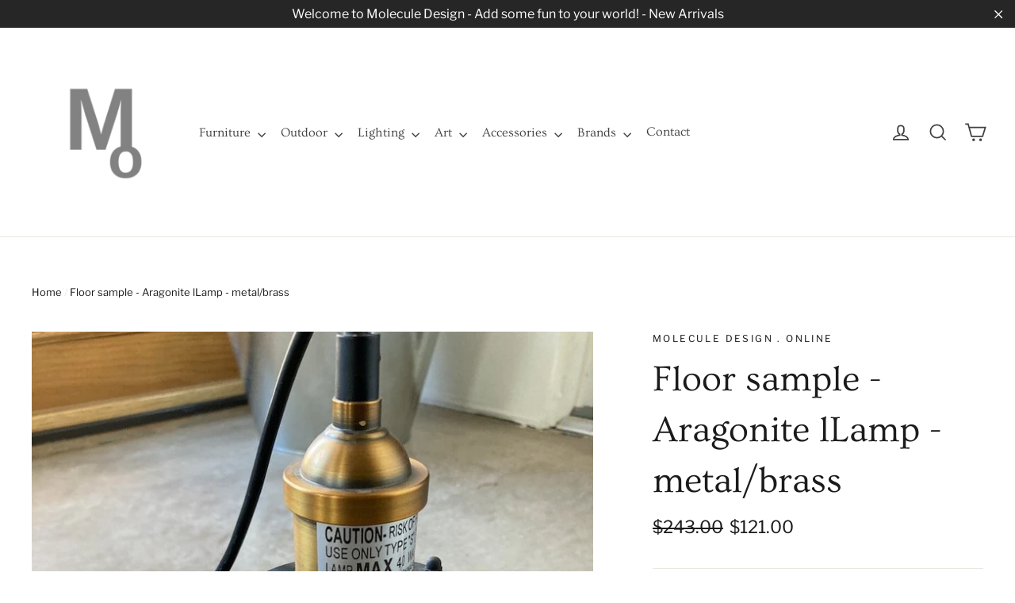

--- FILE ---
content_type: text/html; charset=utf-8
request_url: https://www.molecule-design-online.com/en-ca/products/floor-sample-aragonite-llamp-metal-brass
body_size: 35065
content:
<!doctype html>
<html class="no-js" lang="en">
<head>

 <meta name="google-site-verification" content="eenD5kM99G0nPofuM8tYshmsRsBXRoVcBZD2vEshIyo" />  <meta name="google-site-verification" content="vVXv1s4o2z9MNhHZSwjyX7xkV__E7oNRITOhEx8HPu4" />






















  <link rel="manifest" href="/a/pwa/molecule-design-online/manifest" />
<script type="text/javascript">
window.__epicaMetaData = {
  cartItems: [],
  cartToken: "{",
  pageType: "product",
  collectionTitle: "",
  productSku: "6682174029939_39590350848115",
  searchQuery: "",
  isEpicaSearchPage: false,}
</script>
<script type="text/javascript" src="https://cdn.epica.ai/shopify-integration/pixel/epica-pixel.js?w=8ecf3bcfc2503411901c22970ebfec7f" async></script>

  
  <meta name="msvalidate.01" content="E84E184FE35AF49B6EF92B8CD8D6AAB4" />
<!-- Start of Booster Apps Seo-0.1-->
<title>Floor sample - Aragonite lLamp - metal/brass | Molecule Design-Online </title>
<meta name="description" content="Great little lamp for an intimate dining nook or office area. Black and brass finish. With large Edison bulb.Dimensions: 12&quot;h x 6&quot; dia" />
<script type="application/ld+json">
  {
    "@context": "https://schema.org",
    "@type": "Organization",
    "name": "Molecule Design-Online ",
    "url": "https://www.molecule-design-online.com",
    "telephone": "5059201185",
    "description": "Interior Decoration . Hospitality . Home Staging. Work with Molecule Design's innovative modern \u0026 contemporary furniture, lighting, accessories and gifts from the best national \u0026 international design brands. Indoor\/Outdoor. Lighting . Furniture . Art. Gifts .","image": "https://www.molecule-design-online.com/cdn/shop/t/17/assets/logo.png?v=37494",
      "logo": "https://www.molecule-design-online.com/cdn/shop/t/17/assets/logo.png?v=37494","sameAs": ["https://facebook.com/https://www.facebook.com/molecule.design.dna", "https://facebook.com/https://www.instagram.com/molecule_design_/", "https://youtube.com/channel/https://www.youtube.com/channel/UCm-0g0ZqgkyDcjn1lKxcr_g", "https://linkedin.com/https://www.linkedin.com/in/moleculedesign/", "https://pinterest.com/https://www.pinterest.com/moleculedesign/"],
    "address": {
      "@type": "PostalAddress",
      "streetAddress": "3600 Cerrillos Rd , Suite # 404B",
      "addressLocality": "Santa Fe",
      "addressRegion": "New Mexico",
      "postalCode": "87507",
      "addressCountry": "United States"
    }
  }
</script>

<script type="application/ld+json">
  {
    "@context": "https://schema.org",
    "@type": "WebSite",
    "name": "Molecule Design-Online ",
    "url": "https://www.molecule-design-online.com/en-ca",
    "potentialAction": {
      "@type": "SearchAction",
      "query-input": "required name=query",
      "target": "https://www.molecule-design-online.com/en-ca/search?q={query}"
    }
  }
</script><script type="application/ld+json">
  {
    "@context": "https://schema.org",
    "@type": "Product",
    "name": "Floor sample - Aragonite lLamp - metal\/brass",
    "brand": {"@type": "Brand","name": "Molecule Design . Online"},
    "sku": "",
    "mpn": "",
    "description": "Great little lamp for an intimate dining nook or office area. Black and brass finish. With large Edison bulb.\nDimensions: 12\"h x 6\" dia",
    "url": "https://www.molecule-design-online.com/en-ca/en-ca/products/floor-sample-aragonite-llamp-metal-brass","image": "https://www.molecule-design-online.com/cdn/shop/products/aragonite-lamp_768x.jpg?v=1637338881","itemCondition": "https://schema.org/NewCondition",
    "offers": [{
          "@type": "Offer",
          "price": "121.00",
          "priceCurrency": "USD",
          "itemCondition": "https://schema.org/NewCondition",
          "url": "https://www.molecule-design-online.com/en-ca/en-ca/products/floor-sample-aragonite-llamp-metal-brass?variant=39590350848115",
          "sku": "",
          "mpn": "",
          "availability" : "https://schema.org/OutOfStock",
          "priceValidUntil": "2026-02-20","gtin14": ""}]}
</script>
<!-- end of Booster Apps SEO -->
  
  <meta charset="utf-8">
  <meta http-equiv="X-UA-Compatible" content="IE=edge,chrome=1">
  <meta name="viewport" content="width=device-width,initial-scale=1">
  <meta name="theme-color" content="#646360">
  <link rel="canonical" href="https://www.molecule-design-online.com/en-ca/products/floor-sample-aragonite-llamp-metal-brass">
  <meta name="format-detection" content="telephone=no"><link rel="shortcut icon" href="//www.molecule-design-online.com/cdn/shop/files/logo-mol-grey2_98c9f2af-320c-442e-bd69-b04dc5223818_32x32.png?v=1613715182" type="image/png" />
  
<meta property="og:site_name" content="Molecule Design-Online ">
  <meta property="og:url" content="https://www.molecule-design-online.com/en-ca/products/floor-sample-aragonite-llamp-metal-brass">
  <meta property="og:title" content="Floor sample - Aragonite lLamp - metal/brass">
  <meta property="og:type" content="product">
  <meta property="og:description" content="Great little lamp for an intimate dining nook or office area. Black and brass finish. With large Edison bulb. Dimensions: 12&quot;h x 6&quot; dia"><meta property="og:price:amount" content="121.00">
    <meta property="og:price:currency" content="USD"><meta property="og:image" content="http://www.molecule-design-online.com/cdn/shop/products/aragonite-lamp_1200x630.jpg?v=1637338881">
  <meta property="og:image:secure_url" content="https://www.molecule-design-online.com/cdn/shop/products/aragonite-lamp_1200x630.jpg?v=1637338881">
  <meta name="twitter:site" content="@">
  <meta name="twitter:card" content="summary_large_image">
  <meta name="twitter:title" content="Floor sample - Aragonite lLamp - metal/brass">
  <meta name="twitter:description" content="Great little lamp for an intimate dining nook or office area. Black and brass finish. With large Edison bulb. Dimensions: 12&quot;h x 6&quot; dia">


  <style data-shopify>
  @font-face {
  font-family: Ovo;
  font-weight: 400;
  font-style: normal;
  src: url("//www.molecule-design-online.com/cdn/fonts/ovo/ovo_n4.cbcdfe6a371e62394cce345894111238d5c755fe.woff2") format("woff2"),
       url("//www.molecule-design-online.com/cdn/fonts/ovo/ovo_n4.45d7366896f09aaf8686b8a5de287b8fbe74e5ee.woff") format("woff");
}

  @font-face {
  font-family: "Libre Franklin";
  font-weight: 400;
  font-style: normal;
  src: url("//www.molecule-design-online.com/cdn/fonts/libre_franklin/librefranklin_n4.a9b0508e1ffb743a0fd6d0614768959c54a27d86.woff2") format("woff2"),
       url("//www.molecule-design-online.com/cdn/fonts/libre_franklin/librefranklin_n4.948f6f27caf8552b1a9560176e3f14eeb2c6f202.woff") format("woff");
}


  @font-face {
  font-family: "Libre Franklin";
  font-weight: 700;
  font-style: normal;
  src: url("//www.molecule-design-online.com/cdn/fonts/libre_franklin/librefranklin_n7.6739620624550b8695d0cc23f92ffd46eb51c7a3.woff2") format("woff2"),
       url("//www.molecule-design-online.com/cdn/fonts/libre_franklin/librefranklin_n7.7cebc205621b23b061b803310af0ad39921ae57d.woff") format("woff");
}

  @font-face {
  font-family: "Libre Franklin";
  font-weight: 400;
  font-style: italic;
  src: url("//www.molecule-design-online.com/cdn/fonts/libre_franklin/librefranklin_i4.5cee60cade760b32c7b489f9d561e97341909d7c.woff2") format("woff2"),
       url("//www.molecule-design-online.com/cdn/fonts/libre_franklin/librefranklin_i4.2f9ee939c2cc82522dfb62e1a084861f9beeb411.woff") format("woff");
}

  @font-face {
  font-family: "Libre Franklin";
  font-weight: 700;
  font-style: italic;
  src: url("//www.molecule-design-online.com/cdn/fonts/libre_franklin/librefranklin_i7.5cd0952dea701f27d5d0eb294c01347335232ef2.woff2") format("woff2"),
       url("//www.molecule-design-online.com/cdn/fonts/libre_franklin/librefranklin_i7.41af936a1cd17668e4e060c6e0ad838ccf133ddd.woff") format("woff");
}

</style>

  <link href="//www.molecule-design-online.com/cdn/shop/t/17/assets/theme.scss.css?v=70390843282914899551765239854" rel="stylesheet" type="text/css" media="all" />

  <script>
    document.documentElement.className = document.documentElement.className.replace('no-js', 'js');

    window.theme = window.theme || {};
    theme.strings = {
      addToCart: "Add to cart",
      soldOut: "Sold Out",
      unavailable: "Unavailable",
      stockLabel: "[count] in stock",
      cartSavings: "You're saving [savings]",
      cartEmpty: "Your cart is currently empty.",
      cartTermsConfirmation: "You must agree with the terms and conditions of sales to check out"
    };
    theme.settings = {
      dynamicVariantsEnable: true,
      dynamicVariantType: "button",
      cartType: "page",
      moneyFormat: "${{amount}}",
      quickView: true,
      themeVersion: "3.6.1"
    };
  </script>

  <script>window.performance && window.performance.mark && window.performance.mark('shopify.content_for_header.start');</script><meta name="google-site-verification" content="rPMcdhm2R45xA1mbK2ArFNOkiFm6imb2PQxOZNOsfxY">
<meta id="shopify-digital-wallet" name="shopify-digital-wallet" content="/8961359987/digital_wallets/dialog">
<meta name="shopify-checkout-api-token" content="b2076f291999a6cd6f5011c587e6d469">
<meta id="in-context-paypal-metadata" data-shop-id="8961359987" data-venmo-supported="true" data-environment="production" data-locale="en_US" data-paypal-v4="true" data-currency="USD">
<link rel="alternate" hreflang="x-default" href="https://www.molecule-design-online.com/products/floor-sample-aragonite-llamp-metal-brass">
<link rel="alternate" hreflang="en" href="https://www.molecule-design-online.com/products/floor-sample-aragonite-llamp-metal-brass">
<link rel="alternate" hreflang="en-CA" href="https://www.molecule-design-online.com/en-ca/products/floor-sample-aragonite-llamp-metal-brass">
<link rel="alternate" type="application/json+oembed" href="https://www.molecule-design-online.com/en-ca/products/floor-sample-aragonite-llamp-metal-brass.oembed">
<script async="async" src="/checkouts/internal/preloads.js?locale=en-CA"></script>
<script id="shopify-features" type="application/json">{"accessToken":"b2076f291999a6cd6f5011c587e6d469","betas":["rich-media-storefront-analytics"],"domain":"www.molecule-design-online.com","predictiveSearch":true,"shopId":8961359987,"locale":"en"}</script>
<script>var Shopify = Shopify || {};
Shopify.shop = "molecule-design-online.myshopify.com";
Shopify.locale = "en";
Shopify.currency = {"active":"USD","rate":"1.0"};
Shopify.country = "CA";
Shopify.theme = {"name":"Motion - BT copy","id":73404514419,"schema_name":"Motion","schema_version":"3.6.1","theme_store_id":847,"role":"main"};
Shopify.theme.handle = "null";
Shopify.theme.style = {"id":null,"handle":null};
Shopify.cdnHost = "www.molecule-design-online.com/cdn";
Shopify.routes = Shopify.routes || {};
Shopify.routes.root = "/en-ca/";</script>
<script type="module">!function(o){(o.Shopify=o.Shopify||{}).modules=!0}(window);</script>
<script>!function(o){function n(){var o=[];function n(){o.push(Array.prototype.slice.apply(arguments))}return n.q=o,n}var t=o.Shopify=o.Shopify||{};t.loadFeatures=n(),t.autoloadFeatures=n()}(window);</script>
<script id="shop-js-analytics" type="application/json">{"pageType":"product"}</script>
<script defer="defer" async type="module" src="//www.molecule-design-online.com/cdn/shopifycloud/shop-js/modules/v2/client.init-shop-cart-sync_BdyHc3Nr.en.esm.js"></script>
<script defer="defer" async type="module" src="//www.molecule-design-online.com/cdn/shopifycloud/shop-js/modules/v2/chunk.common_Daul8nwZ.esm.js"></script>
<script type="module">
  await import("//www.molecule-design-online.com/cdn/shopifycloud/shop-js/modules/v2/client.init-shop-cart-sync_BdyHc3Nr.en.esm.js");
await import("//www.molecule-design-online.com/cdn/shopifycloud/shop-js/modules/v2/chunk.common_Daul8nwZ.esm.js");

  window.Shopify.SignInWithShop?.initShopCartSync?.({"fedCMEnabled":true,"windoidEnabled":true});

</script>
<script>(function() {
  var isLoaded = false;
  function asyncLoad() {
    if (isLoaded) return;
    isLoaded = true;
    var urls = ["https:\/\/chimpstatic.com\/mcjs-connected\/js\/users\/c870b73d38265f729ae9d19d9\/b1376bc00690fd2e652779639.js?shop=molecule-design-online.myshopify.com","\/\/cdn.shopify.com\/proxy\/e013e903691b424308c7b634ddf0c1c95c383d2134956dad13bb3e9758475314\/static.cdn.printful.com\/static\/js\/external\/shopify-product-customizer.js?v=0.28\u0026shop=molecule-design-online.myshopify.com\u0026sp-cache-control=cHVibGljLCBtYXgtYWdlPTkwMA","https:\/\/geoship.spicegems.com\/js\/serve\/molecule-design-online.myshopify.com\/v1\/index_e469ba2e44308224e665608d57848b83dd18fb89.js?v=098098098\u0026shop=molecule-design-online.myshopify.com"];
    for (var i = 0; i < urls.length; i++) {
      var s = document.createElement('script');
      s.type = 'text/javascript';
      s.async = true;
      s.src = urls[i];
      var x = document.getElementsByTagName('script')[0];
      x.parentNode.insertBefore(s, x);
    }
  };
  if(window.attachEvent) {
    window.attachEvent('onload', asyncLoad);
  } else {
    window.addEventListener('load', asyncLoad, false);
  }
})();</script>
<script id="__st">var __st={"a":8961359987,"offset":-25200,"reqid":"c2ebc807-47cf-40ea-bfc7-5f05bebce0ba-1769031966","pageurl":"www.molecule-design-online.com\/en-ca\/products\/floor-sample-aragonite-llamp-metal-brass","u":"af370d880f7a","p":"product","rtyp":"product","rid":6682174029939};</script>
<script>window.ShopifyPaypalV4VisibilityTracking = true;</script>
<script id="captcha-bootstrap">!function(){'use strict';const t='contact',e='account',n='new_comment',o=[[t,t],['blogs',n],['comments',n],[t,'customer']],c=[[e,'customer_login'],[e,'guest_login'],[e,'recover_customer_password'],[e,'create_customer']],r=t=>t.map((([t,e])=>`form[action*='/${t}']:not([data-nocaptcha='true']) input[name='form_type'][value='${e}']`)).join(','),a=t=>()=>t?[...document.querySelectorAll(t)].map((t=>t.form)):[];function s(){const t=[...o],e=r(t);return a(e)}const i='password',u='form_key',d=['recaptcha-v3-token','g-recaptcha-response','h-captcha-response',i],f=()=>{try{return window.sessionStorage}catch{return}},m='__shopify_v',_=t=>t.elements[u];function p(t,e,n=!1){try{const o=window.sessionStorage,c=JSON.parse(o.getItem(e)),{data:r}=function(t){const{data:e,action:n}=t;return t[m]||n?{data:e,action:n}:{data:t,action:n}}(c);for(const[e,n]of Object.entries(r))t.elements[e]&&(t.elements[e].value=n);n&&o.removeItem(e)}catch(o){console.error('form repopulation failed',{error:o})}}const l='form_type',E='cptcha';function T(t){t.dataset[E]=!0}const w=window,h=w.document,L='Shopify',v='ce_forms',y='captcha';let A=!1;((t,e)=>{const n=(g='f06e6c50-85a8-45c8-87d0-21a2b65856fe',I='https://cdn.shopify.com/shopifycloud/storefront-forms-hcaptcha/ce_storefront_forms_captcha_hcaptcha.v1.5.2.iife.js',D={infoText:'Protected by hCaptcha',privacyText:'Privacy',termsText:'Terms'},(t,e,n)=>{const o=w[L][v],c=o.bindForm;if(c)return c(t,g,e,D).then(n);var r;o.q.push([[t,g,e,D],n]),r=I,A||(h.body.append(Object.assign(h.createElement('script'),{id:'captcha-provider',async:!0,src:r})),A=!0)});var g,I,D;w[L]=w[L]||{},w[L][v]=w[L][v]||{},w[L][v].q=[],w[L][y]=w[L][y]||{},w[L][y].protect=function(t,e){n(t,void 0,e),T(t)},Object.freeze(w[L][y]),function(t,e,n,w,h,L){const[v,y,A,g]=function(t,e,n){const i=e?o:[],u=t?c:[],d=[...i,...u],f=r(d),m=r(i),_=r(d.filter((([t,e])=>n.includes(e))));return[a(f),a(m),a(_),s()]}(w,h,L),I=t=>{const e=t.target;return e instanceof HTMLFormElement?e:e&&e.form},D=t=>v().includes(t);t.addEventListener('submit',(t=>{const e=I(t);if(!e)return;const n=D(e)&&!e.dataset.hcaptchaBound&&!e.dataset.recaptchaBound,o=_(e),c=g().includes(e)&&(!o||!o.value);(n||c)&&t.preventDefault(),c&&!n&&(function(t){try{if(!f())return;!function(t){const e=f();if(!e)return;const n=_(t);if(!n)return;const o=n.value;o&&e.removeItem(o)}(t);const e=Array.from(Array(32),(()=>Math.random().toString(36)[2])).join('');!function(t,e){_(t)||t.append(Object.assign(document.createElement('input'),{type:'hidden',name:u})),t.elements[u].value=e}(t,e),function(t,e){const n=f();if(!n)return;const o=[...t.querySelectorAll(`input[type='${i}']`)].map((({name:t})=>t)),c=[...d,...o],r={};for(const[a,s]of new FormData(t).entries())c.includes(a)||(r[a]=s);n.setItem(e,JSON.stringify({[m]:1,action:t.action,data:r}))}(t,e)}catch(e){console.error('failed to persist form',e)}}(e),e.submit())}));const S=(t,e)=>{t&&!t.dataset[E]&&(n(t,e.some((e=>e===t))),T(t))};for(const o of['focusin','change'])t.addEventListener(o,(t=>{const e=I(t);D(e)&&S(e,y())}));const B=e.get('form_key'),M=e.get(l),P=B&&M;t.addEventListener('DOMContentLoaded',(()=>{const t=y();if(P)for(const e of t)e.elements[l].value===M&&p(e,B);[...new Set([...A(),...v().filter((t=>'true'===t.dataset.shopifyCaptcha))])].forEach((e=>S(e,t)))}))}(h,new URLSearchParams(w.location.search),n,t,e,['guest_login'])})(!0,!0)}();</script>
<script integrity="sha256-4kQ18oKyAcykRKYeNunJcIwy7WH5gtpwJnB7kiuLZ1E=" data-source-attribution="shopify.loadfeatures" defer="defer" src="//www.molecule-design-online.com/cdn/shopifycloud/storefront/assets/storefront/load_feature-a0a9edcb.js" crossorigin="anonymous"></script>
<script data-source-attribution="shopify.dynamic_checkout.dynamic.init">var Shopify=Shopify||{};Shopify.PaymentButton=Shopify.PaymentButton||{isStorefrontPortableWallets:!0,init:function(){window.Shopify.PaymentButton.init=function(){};var t=document.createElement("script");t.src="https://www.molecule-design-online.com/cdn/shopifycloud/portable-wallets/latest/portable-wallets.en.js",t.type="module",document.head.appendChild(t)}};
</script>
<script data-source-attribution="shopify.dynamic_checkout.buyer_consent">
  function portableWalletsHideBuyerConsent(e){var t=document.getElementById("shopify-buyer-consent"),n=document.getElementById("shopify-subscription-policy-button");t&&n&&(t.classList.add("hidden"),t.setAttribute("aria-hidden","true"),n.removeEventListener("click",e))}function portableWalletsShowBuyerConsent(e){var t=document.getElementById("shopify-buyer-consent"),n=document.getElementById("shopify-subscription-policy-button");t&&n&&(t.classList.remove("hidden"),t.removeAttribute("aria-hidden"),n.addEventListener("click",e))}window.Shopify?.PaymentButton&&(window.Shopify.PaymentButton.hideBuyerConsent=portableWalletsHideBuyerConsent,window.Shopify.PaymentButton.showBuyerConsent=portableWalletsShowBuyerConsent);
</script>
<script data-source-attribution="shopify.dynamic_checkout.cart.bootstrap">document.addEventListener("DOMContentLoaded",(function(){function t(){return document.querySelector("shopify-accelerated-checkout-cart, shopify-accelerated-checkout")}if(t())Shopify.PaymentButton.init();else{new MutationObserver((function(e,n){t()&&(Shopify.PaymentButton.init(),n.disconnect())})).observe(document.body,{childList:!0,subtree:!0})}}));
</script>
<link id="shopify-accelerated-checkout-styles" rel="stylesheet" media="screen" href="https://www.molecule-design-online.com/cdn/shopifycloud/portable-wallets/latest/accelerated-checkout-backwards-compat.css" crossorigin="anonymous">
<style id="shopify-accelerated-checkout-cart">
        #shopify-buyer-consent {
  margin-top: 1em;
  display: inline-block;
  width: 100%;
}

#shopify-buyer-consent.hidden {
  display: none;
}

#shopify-subscription-policy-button {
  background: none;
  border: none;
  padding: 0;
  text-decoration: underline;
  font-size: inherit;
  cursor: pointer;
}

#shopify-subscription-policy-button::before {
  box-shadow: none;
}

      </style>

<script>window.performance && window.performance.mark && window.performance.mark('shopify.content_for_header.end');</script>
  
  <script src="//www.molecule-design-online.com/cdn/shop/t/17/assets/vendor.js" defer="defer"></script>



  

  
  <script src="//www.molecule-design-online.com/cdn/shop/t/17/assets/theme.js?v=20307024920505946911567871110" defer="defer"></script>


<script src='https://affilo.io/libs/affiliate.lib.js'></script> 
   <!-- QIKIFY NAVIGATOR START --> <script id="qikify-navigator"> 'use strict'; var shopifyCurrencyFormat = "${{amount}}"; var shopifyLinkLists = [{ id: "main-menu", title: "q", items: ["/en-ca/pages/press-events",], },{ id: "footer", title: "Terms", items: ["/en-ca/pages/sale-terms-return-policy","/en-ca/pages/receiving-your-order-dropship-terms","/en-ca/policies/shipping-policy","/en-ca/policies/terms-of-service","/en-ca/policies/privacy-policy",], },{ id: "footer-1", title: "Contact", items: ["/en-ca/pages/services","/en-ca/pages/hospitality","https://www.imaginativestaging.com/","https://www.imaginativestaging.com/course","/en-ca/pages/create-account",], },{ id: "info", title: "Info", items: ["/en-ca/pages/contact","/en-ca/pages/about-us","/en-ca/pages/story","/en-ca/blogs/new-molecules","/en-ca/collections/clearance","/en-ca/pages/registry",], },{ id: "clearance", title: "Clearance", items: [], },{ id: "all-collections", title: "Top Nav Bar", items: ["/en-ca/collections/furniture","/en-ca/collections/outdoor-living","/en-ca/collections/lighting-1","/en-ca/collections/art","/en-ca/collections/accessories","/en-ca#","/en-ca/pages/contact",], },{ id: "98433794163-child-d0593d939db981010f4b90f170dcb0fc-legacy-outdoor", title: "Outdoor ", items: ["/en-ca/collections/outdoor-living/accessories","/en-ca/collections/gardening-1","/en-ca/collections/outdoor-living/lighting","/en-ca/collections/outdoor-living/planters","/en-ca#","/en-ca/collections/sports-outdoors","/en-ca/collections/outdoor-living/tables","/en-ca/collections/outdoor-living/tabletop","/en-ca/collections/outdoor-living/rugs","/en-ca/collections/gardening",], },{ id: "96085737587-child-6dd3bfe848757b772e527c1712bc9355-legacy-furniture", title: "Furniture", items: ["/en-ca/collections/beds/furniture","/en-ca/collections/seating","/en-ca/collections/storage","/en-ca/collections/tables","/en-ca/collections/workspace",], },{ id: "98410856563-child-4876907be196df459289c463622de563-legacy-lighting", title: "Lighting", items: ["/en-ca/collections/ceiling-lamps","/en-ca/collections/floor-lamps","/en-ca/collections/table-lamps","/en-ca/collections/wall-lamps",], },{ id: "wedding-gift-suggestions", title: "Wedding Gift Suggestions", items: ["/en-ca/collections/wedding-gifts",], },{ id: "244463403123-child-a8336b880979d403a0d7bc5c06c25283-legacy-wedding-gifts-suggestions", title: "Wedding Gifts Suggestions", items: ["/en-ca/collections/barware","/en-ca/collections/coffee-tea","/en-ca/collections/cookware","/en-ca/collections/dinnerware","/en-ca/collections/flatware","/en-ca/collections/glassware","/en-ca/collections/serveware",], },{ id: "96085639283-child-30f0d517a4b59635e672e6149d0445ba-legacy-accessories", title: "Accessories", items: ["/en-ca/collections/decor","/en-ca/collections/kitchen","/en-ca/collections/tabletop","/en-ca/collections/holidays","/en-ca/collections/great-gifts","/en-ca#",], },{ id: "99241033843-child-33b5f6679b80ab9ff923c90b30852afe-legacy-seating", title: "Seating", items: ["/en-ca/collections/benches","/en-ca/collections/bar-stools","/en-ca/collections/dining-chairs","/en-ca/collections/lounge-chairs","/en-ca/collections/ottomans-stools","/en-ca/collections/rocking-chairs","/en-ca/collections/sofas-sectionals","/en-ca/collections/sofa-sleepers",], },{ id: "99241197683-child-69217f08b7b3e22aaa64ab35da37d53d-legacy-tables", title: "Tables", items: ["/en-ca/collections/bar-counter-tables","/en-ca/collections/coffee-tables","/en-ca/collections/conference-tables","/en-ca/collections/console-tables","/en-ca/collections/desks","/en-ca/collections/dining-tables","/en-ca/collections/end-tables","/en-ca/collections/game-tables","/en-ca/collections/night-tables",], },{ id: "254132977779-child-7f1505d133f0b460bff5fa78769ffbde-legacy-seating", title: "Seating", items: ["/en-ca/collections/outdoor-bar-counter-stools","/en-ca/collections/outdoor-benches","/en-ca/collections/outdoor-dining-chairs","/en-ca/collections/outdoor-lounge-chairs","/en-ca/collections/daybeds","/en-ca/collections/outdoor-ottomans-stools","/en-ca/collections/outdoor-rocking-chairs","/en-ca/collections/outdoor-sofas","/en-ca/collections/sun-loungers","/en-ca/collections/swings",], },{ id: "256760021107-child-34d8109e4d0beabf85831e41b3d4b2d3-legacy-tables", title: "Tables", items: ["/en-ca/collections/outdoor-bar-counter-tables","/en-ca/collections/outdoor-coffee-tables","/en-ca/collections/outdoor-dining-tables","/en-ca/collections/outdoor-side-tables",], },{ id: "256758677619-child-1b68cc79017fc657ade80a090f79eb4c-legacy-decor", title: "Decor", items: ["/en-ca/collections/candle-holders","/en-ca/collections/cushions","/en-ca/collections/mirrors","/en-ca/collections/objects","/en-ca/collections/planters","/en-ca/collections/rugs","/en-ca/collections/vases",], },{ id: "263137296499-child-0c83862501bf449c0b11d4908ecb246b-legacy-tabletop", title: "Tabletop", items: ["/en-ca/collections/barware","/en-ca/collections/coffee-tea","/en-ca/collections/dinnerware","/en-ca/collections/drinkware","/en-ca/collections/flatware","/en-ca/collections/glassware","/en-ca/collections/serveware",], },{ id: "256758710387-child-6fbcdf2e8fda7131904fcba64f3ec0cc-legacy-kitchen", title: "Kitchen", items: ["/en-ca/collections/cookware","/en-ca/collections/serveware",], },{ id: "276692959347-child-40d5d4880bfd4a9136a67bf428129ded-legacy-brands", title: "Brands", items: ["/en-ca/collections/rs-barcelona","/en-ca/collections/borgo","/en-ca/collections/camerch","/en-ca/collections/loll-designs","/en-ca/collections/innovation","/en-ca/collections/magis","/en-ca/collections/moooi","/en-ca/collections/pablo-designs","/en-ca/collections/seed-design-lighting","/en-ca/collections/seletti","/en-ca/collections/vondom",], },{ id: "435103858803-child-95b42bc3686892366421f69f04c322bf-legacy-art", title: "Art", items: ["/en-ca/collections/ellen-jantzen","/en-ca/collections/michael-jantzen",], },{ id: "customer-account-main-menu", title: "Customer account main menu", items: ["/en-ca","https://account.molecule-design-online.com/orders?locale=en&region_country=CA",], },{ id: "276694368371-child-08d519d3f0fde3bf365e1b66117b1f87-legacy-loll-designs", title: "Loll Designs", items: ["/en-ca/collections/loll-designs-bundles",], },{ id: "244545028211-child-cba1c2cd789fde9a43dfb7779f2ee7d1-legacy-sustainable-gardening", title: "Sustainable Gardening", items: ["/en-ca/pages/tower-garden-growing-system","/en-ca/products/tower-garden-growing-system","/en-ca/products/tower-garden-family-garden","/en-ca/products/tower-garden-community-garden",], },{ id: "432386998387-child-8b11b2ba41ca19c217ea1918c28e78b3-legacy-workspace", title: "Workspace", items: ["/en-ca/collections/community-lounge","/en-ca/collections/office-chairs","/en-ca/collections/stationery",], },{ id: "453483757683-child-5d1fe28d39d99a8a83beab3d4c220711-legacy-great-gifts", title: "Great Gifts", items: ["/en-ca/collections/aprons","/en-ca/collections/t-shirts","/en-ca/collections/bags","/en-ca/collections/barware","/en-ca/collections/candle-holders","/en-ca/collections/coffee-tea","/en-ca/collections/cushions","/en-ca/collections/digital-art","/en-ca/products/welcome-ingenuity-sticker","/en-ca/collections/table-lamps","/en-ca/collections/tabletop","/en-ca/collections/vases","/en-ca/collections/wall-lamps",], },{ id: "441507184755-child-02724f78d44b7b545797bba7280b9437-legacy-wearables", title: "Wearables", items: ["/en-ca/collections/wearables-1",], },]; window.shopifyLinkLists = shopifyLinkLists; window.shopifyCurrencyFormat = shopifyCurrencyFormat; </script> <!-- QIKIFY NAVIGATOR END -->
  <script id="qikify-smartmenu-status" type="application/json"></script><script id="qikify-smartmenu-data" type="application/json"></script>
  <script type="text/javascript" src="//www.molecule-design-online.com/cdn/shop/t/17/assets/qikify-smartmenu-v5.min.js?shop=molecule-design-online.myshopify.com&v=35232575926224373501568051832" defer="defer"></script>
     

<script>window.__pagefly_analytics_settings__={"acceptTracking":true};</script>
 <!-- BEGIN app block: shopify://apps/pagefly-page-builder/blocks/app-embed/83e179f7-59a0-4589-8c66-c0dddf959200 -->

<!-- BEGIN app snippet: pagefly-cro-ab-testing-main -->







<script>
  ;(function () {
    const url = new URL(window.location)
    const viewParam = url.searchParams.get('view')
    if (viewParam && viewParam.includes('variant-pf-')) {
      url.searchParams.set('pf_v', viewParam)
      url.searchParams.delete('view')
      window.history.replaceState({}, '', url)
    }
  })()
</script>



<script type='module'>
  
  window.PAGEFLY_CRO = window.PAGEFLY_CRO || {}

  window.PAGEFLY_CRO['data_debug'] = {
    original_template_suffix: "all_products",
    allow_ab_test: false,
    ab_test_start_time: 0,
    ab_test_end_time: 0,
    today_date_time: 1769031967000,
  }
  window.PAGEFLY_CRO['GA4'] = { enabled: false}
</script>

<!-- END app snippet -->








  <script src='https://cdn.shopify.com/extensions/019bb4f9-aed6-78a3-be91-e9d44663e6bf/pagefly-page-builder-215/assets/pagefly-helper.js' defer='defer'></script>

  <script src='https://cdn.shopify.com/extensions/019bb4f9-aed6-78a3-be91-e9d44663e6bf/pagefly-page-builder-215/assets/pagefly-general-helper.js' defer='defer'></script>

  <script src='https://cdn.shopify.com/extensions/019bb4f9-aed6-78a3-be91-e9d44663e6bf/pagefly-page-builder-215/assets/pagefly-snap-slider.js' defer='defer'></script>

  <script src='https://cdn.shopify.com/extensions/019bb4f9-aed6-78a3-be91-e9d44663e6bf/pagefly-page-builder-215/assets/pagefly-slideshow-v3.js' defer='defer'></script>

  <script src='https://cdn.shopify.com/extensions/019bb4f9-aed6-78a3-be91-e9d44663e6bf/pagefly-page-builder-215/assets/pagefly-slideshow-v4.js' defer='defer'></script>

  <script src='https://cdn.shopify.com/extensions/019bb4f9-aed6-78a3-be91-e9d44663e6bf/pagefly-page-builder-215/assets/pagefly-glider.js' defer='defer'></script>

  <script src='https://cdn.shopify.com/extensions/019bb4f9-aed6-78a3-be91-e9d44663e6bf/pagefly-page-builder-215/assets/pagefly-slideshow-v1-v2.js' defer='defer'></script>

  <script src='https://cdn.shopify.com/extensions/019bb4f9-aed6-78a3-be91-e9d44663e6bf/pagefly-page-builder-215/assets/pagefly-product-media.js' defer='defer'></script>

  <script src='https://cdn.shopify.com/extensions/019bb4f9-aed6-78a3-be91-e9d44663e6bf/pagefly-page-builder-215/assets/pagefly-product.js' defer='defer'></script>


<script id='pagefly-helper-data' type='application/json'>
  {
    "page_optimization": {
      "assets_prefetching": false
    },
    "elements_asset_mapper": {
      "Accordion": "https://cdn.shopify.com/extensions/019bb4f9-aed6-78a3-be91-e9d44663e6bf/pagefly-page-builder-215/assets/pagefly-accordion.js",
      "Accordion3": "https://cdn.shopify.com/extensions/019bb4f9-aed6-78a3-be91-e9d44663e6bf/pagefly-page-builder-215/assets/pagefly-accordion3.js",
      "CountDown": "https://cdn.shopify.com/extensions/019bb4f9-aed6-78a3-be91-e9d44663e6bf/pagefly-page-builder-215/assets/pagefly-countdown.js",
      "GMap1": "https://cdn.shopify.com/extensions/019bb4f9-aed6-78a3-be91-e9d44663e6bf/pagefly-page-builder-215/assets/pagefly-gmap.js",
      "GMap2": "https://cdn.shopify.com/extensions/019bb4f9-aed6-78a3-be91-e9d44663e6bf/pagefly-page-builder-215/assets/pagefly-gmap.js",
      "GMapBasicV2": "https://cdn.shopify.com/extensions/019bb4f9-aed6-78a3-be91-e9d44663e6bf/pagefly-page-builder-215/assets/pagefly-gmap.js",
      "GMapAdvancedV2": "https://cdn.shopify.com/extensions/019bb4f9-aed6-78a3-be91-e9d44663e6bf/pagefly-page-builder-215/assets/pagefly-gmap.js",
      "HTML.Video": "https://cdn.shopify.com/extensions/019bb4f9-aed6-78a3-be91-e9d44663e6bf/pagefly-page-builder-215/assets/pagefly-htmlvideo.js",
      "HTML.Video2": "https://cdn.shopify.com/extensions/019bb4f9-aed6-78a3-be91-e9d44663e6bf/pagefly-page-builder-215/assets/pagefly-htmlvideo2.js",
      "HTML.Video3": "https://cdn.shopify.com/extensions/019bb4f9-aed6-78a3-be91-e9d44663e6bf/pagefly-page-builder-215/assets/pagefly-htmlvideo2.js",
      "BackgroundVideo": "https://cdn.shopify.com/extensions/019bb4f9-aed6-78a3-be91-e9d44663e6bf/pagefly-page-builder-215/assets/pagefly-htmlvideo2.js",
      "Instagram": "https://cdn.shopify.com/extensions/019bb4f9-aed6-78a3-be91-e9d44663e6bf/pagefly-page-builder-215/assets/pagefly-instagram.js",
      "Instagram2": "https://cdn.shopify.com/extensions/019bb4f9-aed6-78a3-be91-e9d44663e6bf/pagefly-page-builder-215/assets/pagefly-instagram.js",
      "Insta3": "https://cdn.shopify.com/extensions/019bb4f9-aed6-78a3-be91-e9d44663e6bf/pagefly-page-builder-215/assets/pagefly-instagram3.js",
      "Tabs": "https://cdn.shopify.com/extensions/019bb4f9-aed6-78a3-be91-e9d44663e6bf/pagefly-page-builder-215/assets/pagefly-tab.js",
      "Tabs3": "https://cdn.shopify.com/extensions/019bb4f9-aed6-78a3-be91-e9d44663e6bf/pagefly-page-builder-215/assets/pagefly-tab3.js",
      "ProductBox": "https://cdn.shopify.com/extensions/019bb4f9-aed6-78a3-be91-e9d44663e6bf/pagefly-page-builder-215/assets/pagefly-cart.js",
      "FBPageBox2": "https://cdn.shopify.com/extensions/019bb4f9-aed6-78a3-be91-e9d44663e6bf/pagefly-page-builder-215/assets/pagefly-facebook.js",
      "FBLikeButton2": "https://cdn.shopify.com/extensions/019bb4f9-aed6-78a3-be91-e9d44663e6bf/pagefly-page-builder-215/assets/pagefly-facebook.js",
      "TwitterFeed2": "https://cdn.shopify.com/extensions/019bb4f9-aed6-78a3-be91-e9d44663e6bf/pagefly-page-builder-215/assets/pagefly-twitter.js",
      "Paragraph4": "https://cdn.shopify.com/extensions/019bb4f9-aed6-78a3-be91-e9d44663e6bf/pagefly-page-builder-215/assets/pagefly-paragraph4.js",

      "AliReviews": "https://cdn.shopify.com/extensions/019bb4f9-aed6-78a3-be91-e9d44663e6bf/pagefly-page-builder-215/assets/pagefly-3rd-elements.js",
      "BackInStock": "https://cdn.shopify.com/extensions/019bb4f9-aed6-78a3-be91-e9d44663e6bf/pagefly-page-builder-215/assets/pagefly-3rd-elements.js",
      "GloboBackInStock": "https://cdn.shopify.com/extensions/019bb4f9-aed6-78a3-be91-e9d44663e6bf/pagefly-page-builder-215/assets/pagefly-3rd-elements.js",
      "GrowaveWishlist": "https://cdn.shopify.com/extensions/019bb4f9-aed6-78a3-be91-e9d44663e6bf/pagefly-page-builder-215/assets/pagefly-3rd-elements.js",
      "InfiniteOptionsShopPad": "https://cdn.shopify.com/extensions/019bb4f9-aed6-78a3-be91-e9d44663e6bf/pagefly-page-builder-215/assets/pagefly-3rd-elements.js",
      "InkybayProductPersonalizer": "https://cdn.shopify.com/extensions/019bb4f9-aed6-78a3-be91-e9d44663e6bf/pagefly-page-builder-215/assets/pagefly-3rd-elements.js",
      "LimeSpot": "https://cdn.shopify.com/extensions/019bb4f9-aed6-78a3-be91-e9d44663e6bf/pagefly-page-builder-215/assets/pagefly-3rd-elements.js",
      "Loox": "https://cdn.shopify.com/extensions/019bb4f9-aed6-78a3-be91-e9d44663e6bf/pagefly-page-builder-215/assets/pagefly-3rd-elements.js",
      "Opinew": "https://cdn.shopify.com/extensions/019bb4f9-aed6-78a3-be91-e9d44663e6bf/pagefly-page-builder-215/assets/pagefly-3rd-elements.js",
      "Powr": "https://cdn.shopify.com/extensions/019bb4f9-aed6-78a3-be91-e9d44663e6bf/pagefly-page-builder-215/assets/pagefly-3rd-elements.js",
      "ProductReviews": "https://cdn.shopify.com/extensions/019bb4f9-aed6-78a3-be91-e9d44663e6bf/pagefly-page-builder-215/assets/pagefly-3rd-elements.js",
      "PushOwl": "https://cdn.shopify.com/extensions/019bb4f9-aed6-78a3-be91-e9d44663e6bf/pagefly-page-builder-215/assets/pagefly-3rd-elements.js",
      "ReCharge": "https://cdn.shopify.com/extensions/019bb4f9-aed6-78a3-be91-e9d44663e6bf/pagefly-page-builder-215/assets/pagefly-3rd-elements.js",
      "Rivyo": "https://cdn.shopify.com/extensions/019bb4f9-aed6-78a3-be91-e9d44663e6bf/pagefly-page-builder-215/assets/pagefly-3rd-elements.js",
      "TrackingMore": "https://cdn.shopify.com/extensions/019bb4f9-aed6-78a3-be91-e9d44663e6bf/pagefly-page-builder-215/assets/pagefly-3rd-elements.js",
      "Vitals": "https://cdn.shopify.com/extensions/019bb4f9-aed6-78a3-be91-e9d44663e6bf/pagefly-page-builder-215/assets/pagefly-3rd-elements.js",
      "Wiser": "https://cdn.shopify.com/extensions/019bb4f9-aed6-78a3-be91-e9d44663e6bf/pagefly-page-builder-215/assets/pagefly-3rd-elements.js"
    },
    "custom_elements_mapper": {
      "pf-click-action-element": "https://cdn.shopify.com/extensions/019bb4f9-aed6-78a3-be91-e9d44663e6bf/pagefly-page-builder-215/assets/pagefly-click-action-element.js",
      "pf-dialog-element": "https://cdn.shopify.com/extensions/019bb4f9-aed6-78a3-be91-e9d44663e6bf/pagefly-page-builder-215/assets/pagefly-dialog-element.js"
    }
  }
</script>


<!-- END app block --><!-- BEGIN app block: shopify://apps/nabu-redirect-manager/blocks/script-block/1ec76215-4f32-4e94-950a-ce6073ea1b48 -->

<script>
    (function() {
        const storageKeyMap = {
            redirectChain: 'ADNABU_REDIRECT_CHAIN',
            redirectLog: 'ADNABU_REDIRECT_LOG',
            debugMode: 'ADNABU_REDIRECT_DEBUG_MODE',
            sessionId: 'ADNABU_REDIRECT_MANAGER_SESSION_ID',
        }

        const redirectConfig = {
            mappings: [],
            apiEndpoint: "https://nabu-seo.adnabu.com/flux",
            shopId: "molecule-design-online.myshopify.com",
            debugMode: localStorage.getItem(storageKeyMap.debugMode) || false,
        };

        // Utility functions
        function log(message, data = null) {
            if (redirectConfig.debugMode) {
                console.log('[Nabu Redirect Manager]', message, data);
            }
        }
        
        function generateUUID() {
            return 'xxxxxxxx-xxxx-4xxx-yxxx-xxxxxxxxxxxx'.replace(/[xy]/g, function(c) {
                var r = Math.random() * 16 | 0, v = c == 'x' ? r : (r & 0x3 | 0x8);
                return v.toString(16);
            });
        }

        // Session ID management functions
        function getSessionId() {
            let sessionId = sessionStorage.getItem(storageKeyMap.sessionId);
            if (!sessionId) {
                sessionId = generateUUID();
                sessionStorage.setItem(storageKeyMap.sessionId, sessionId);
                log('New session ID generated', sessionId);
            }
            return sessionId;
        }
    
        function clearSessionId() {
            sessionStorage.removeItem(storageKeyMap.sessionId);
            log('Session ID cleared');
        }

        function sendLogs(endpoint, logData) {
            if (!endpoint || !logData) return;

            // Use sendBeacon for better reliability, especially during page unload/redirect
            if (navigator.sendBeacon) {
                const blob = new Blob([JSON.stringify(logData)], { type: 'application/json' });
                const success = navigator.sendBeacon(endpoint, blob);
                if (success) {
                    log('Log sent successfully via sendBeacon');
                    localStorage.removeItem(storageKeyMap.redirectLog);
                } else {
                    log('Failed to send log via sendBeacon');
                }
            } else {
                // Fallback to XMLHttpRequest for older browsers
                var xhr = new XMLHttpRequest();
                xhr.open("POST", endpoint, true);
                xhr.setRequestHeader("Content-Type", "application/json");
                xhr.onreadystatechange = function() {
                    if (xhr.readyState === 4) {
                        if (xhr.status === 200) {
                            log('Log sent successfully via XHR fallback');
                            localStorage.removeItem(storageKeyMap.redirectLog);
                        } else {
                            log('Failed to send log via XHR fallback', xhr.status);
                        }
                    }
                };
                xhr.send(JSON.stringify(logData));
            }
        }
    
        function containsValidDomain(url) {
            const regex = /^(https?:\/\/)?(www\.)?([a-zA-Z0-9-]+\.)+[a-zA-Z]{2,}/;
            return regex.test(url);
        }
    
        function patternMatchesPath(pattern, path, caseInsensitive) {
            // Used when there is no query in the pattern 
            let regex;
            const isRegexPattern = pattern.startsWith('^');
    
            if (isRegexPattern) {
                regex = new RegExp(pattern, caseInsensitive ? 'i' : '');
            } else {
                // Convert wildcard pattern to regex - make wildcards capturing groups
                const regexPattern = '^' + pattern.replace(/\$([0-9]+)/g, '([^/]+)').replace(/\*/g, '(.*)') + '/?$';
                regex = new RegExp(regexPattern, caseInsensitive ? 'i' : '');
            }
            return path.match(regex);
        }
    
        function patternMatchesPathWithQuery(pattern, path, caseInsensitive) {
            const isRegexPattern = pattern.startsWith('^');
    
            if (isRegexPattern) {
                const regex = new RegExp(pattern, caseInsensitive ? 'i' : '');
                return path.match(regex);
            }
    
            // Split pattern and path into base path and query parts
            const [patternBase, patternQuery] = pattern.split('?');
            const [pathBase, pathQuery] = path.split('?');
    
            // Check base path match first
            const baseRegex = '^' + patternBase
                .replace(/[.+^{}()|[\]\\]/g, '\\$&')  // Escape special regex chars
                .replace(/\$([0-9]+)/g, '([^/]+)')   // Handle $1, $2, etc. placeholders
                .replace(/\*/g, '(.*)') + '/?$';  // Handle wildcards as capturing groups
            
            const baseMatch = pathBase.match(new RegExp(baseRegex, caseInsensitive ? 'i' : ''));
            if (!baseMatch) {
                return null;
            }
    
            // If no query in pattern, but query in path, still match base path
            if (!patternQuery) {
                return baseMatch;
            }
    
            // If pattern has query but path doesn't, no match
            if (!pathQuery) {
                return null;
            }
    
            // Parse query parameters from both pattern and path
            function parseQueryParams(queryString) {
                const params = {};
                if (!queryString) return params;
                
                queryString.split('&').forEach(param => {
                    const [key, value] = param.split('=');
                    if (key) {
                        params[decodeURIComponent(key)] = value ? decodeURIComponent(value) : '';
                    }
                });
                return params;
            }
    
            const patternParams = parseQueryParams(patternQuery);
            const pathParams = parseQueryParams(pathQuery);
    
            // Check if all pattern query parameters match
            for (const [key, patternValue] of Object.entries(patternParams)) {
                const pathValue = pathParams[key];
                
                // If key doesn't exist in path, no match
                if (pathValue === undefined) {
                    return null;
                }
    
                // Create regex for the parameter value (handle wildcards and placeholders)
                let valueRegex = '^' + patternValue
                    .replace(/[.+^{}()|[\]\\]/g, '\\$&')  // Escape special regex chars
                    .replace(/\$([0-9]+)/g, '(.+)')     // Handle $1, $2, etc. placeholders
                    .replace(/\*/g, '(.*)') + '$';      // Handle wildcards as capturing groups
    
                const valueMatch = pathValue.match(new RegExp(valueRegex, caseInsensitive ? 'i' : ''));
                if (!valueMatch) {
                    return null;
                }
    
                // Merge any captured groups from query parameter matches
                if (valueMatch.length > 1) {
                    baseMatch.push(...valueMatch.slice(1));
                }
            }
    
            return baseMatch;
        }
    
        function smartPatternMatch(pattern, path, caseInsensitive) {
            // Check if either pattern or path contains query parameters
            const patternHasQuery = pattern.includes('?');
            const pathHasQuery = path.includes('?');
            
            // If either has query parameters, use the query-aware function
            if (patternHasQuery || pathHasQuery) {
                return patternMatchesPathWithQuery(pattern, path, caseInsensitive);
            }
            
            // Otherwise, use the simpler function
            return patternMatchesPath(pattern, path, caseInsensitive);
        }

        function getEventType(pattern) {
            // Determine event type based on whether pattern starts with ^
            return pattern.startsWith('^') ? 'REGEX_REDIRECT' : 'WILDCARD_REDIRECT';
        }
    
        function parseQueryParams(queryString) {
            const params = {};
            if (!queryString) return params;
            
            queryString.split('&').forEach(param => {
                const [key, value] = param.split('=');
                if (key) {
                    params[decodeURIComponent(key)] = value ? decodeURIComponent(value) : '';
                }
            });
            return params;
        }
    
        function buildQueryString(params) {
            const queryParts = [];
            for (const [key, value] of Object.entries(params)) {
                if (value === '') {
                    queryParts.push(encodeURIComponent(key));
                } else {
                    queryParts.push(encodeURIComponent(key) + '=' + encodeURIComponent(value));
                }
            }
            return queryParts.join('&');
        }
    
        function handleRedirect(path, target, match) {
            // First, handle $n pattern replacements
            const usedGroups = new Set();
            target = target.replace(/\$(\d+)/g, function(_, groupIndex) {
                const index = parseInt(groupIndex);
                usedGroups.add(index);
                return match[index] || '';
            });
            
            // Then handle wildcard (*) replacements with remaining capture groups
            let wildcardGroupIndex = 1;
            target = target.replace(/\*/g, function() {
                // Find next unused capture group
                while (usedGroups.has(wildcardGroupIndex) && wildcardGroupIndex < match.length) {
                    wildcardGroupIndex++;
                }
                const replacement = match[wildcardGroupIndex] || '';
                wildcardGroupIndex++;
                return replacement;
            });
            
            // Now handle query parameter merging
            const [currentPathBase, currentQuery] = path.split('?');
            const [targetBase, targetQuery] = target.split('?');
            
            // If no query parameters in current path, return target as is
            if (!currentQuery) {
                return target;
            }
            
            const currentParams = parseQueryParams(currentQuery);
            const targetParams = parseQueryParams(targetQuery);
            
            // Merge parameters with target taking precedence (target overrides current)
            const mergedParams = { ...currentParams, ...targetParams };
            
            // Build final target with merged query parameters
            const mergedQuery = buildQueryString(mergedParams);
            return targetBase + (mergedQuery ? '?' + mergedQuery : '');
        }
    
        function isPageNotFound() {
            // Multiple ways to detect 404 pages
            return document.title.toLowerCase().includes('404') || 
                    document.title.toLowerCase().includes('not found') ||
                    window.location.pathname.includes('404') ||
                    document.body.classList.contains('template-404') ||
                    document.querySelector('.template-404') !== null;
        }
    
        function getRedirectChain() {
            const chainData = sessionStorage.getItem(storageKeyMap.redirectChain);
            if (!chainData) {
                return { urls: [], count: 0, sessionId: getSessionId() };
            }
            try {
                const chain = JSON.parse(chainData);
                // Ensure we use the persistent session ID
                chain.sessionId = getSessionId();
                return chain;
            } catch (e) {
                log('Error parsing redirect chain, resetting', e);
                return { urls: [], count: 0, sessionId: getSessionId() };
            }
        }
    
        function updateRedirectChain(url) {
            const chain = getRedirectChain();
            chain.urls.push(url);
            chain.count++;
            sessionStorage.setItem(storageKeyMap.redirectChain, JSON.stringify(chain));
            return chain;
        }
    
        function clearRedirectChain() {
            sessionStorage.removeItem(storageKeyMap.redirectChain);
        }
    
        function isCircularRedirect(targetUrl, chain) {
            // Check if we've already visited this URL in the current chain
            return chain.urls.includes(targetUrl);
        }
    
        function hasExceededRedirectLimit(chain) {
            const MAX_REDIRECTS = 5;
            return chain.count >= MAX_REDIRECTS;
        }
    
        function getSanitizedCurrentPath() {
            let currentPath = window.location.pathname;
            
            // Remove trailing slash from currentPath (except for root path)
            if (currentPath.length > 1 && currentPath.endsWith('/')) {
                currentPath = currentPath.slice(0, -1);
            }
            
            return currentPath;
        }
    
        function handle404Redirects() {
            const currentPath = getSanitizedCurrentPath();
            const queryParams = window.location.search;
            const fullPath = currentPath + queryParams;
            const currentUrl = window.location.origin + fullPath;
            const locationHref = window.location.href;
    
            // Get current redirect chain
            const redirectChain = getRedirectChain();
    
            // Create log entry
            let redirectLog = {
                'from_url': fullPath,
                'from_path': currentPath,
                'full_path': locationHref,
                'session_id': redirectChain.sessionId,
                'referrer': document.referrer,
                'timestamp': Date.now() / 1000,
                'shop_id': redirectConfig.shopId,
                'user_agent': navigator.userAgent,
                'market_country_code': Shopify.country,
                'market_locale': Shopify.locale,
            };
    
            log('Checking for redirects', {
                path: fullPath, 
                is404: isPageNotFound(), 
                redirectChain: redirectChain
            });
    
            // Only process redirects if this is a 404 page
            if (isPageNotFound() && redirectConfig.mappings && Array.isArray(redirectConfig.mappings)) {
                log('Processing 404 redirects');
    
                // Check if we've exceeded the redirect limit
                if (hasExceededRedirectLimit(redirectChain)) {
                    log('Redirect limit exceeded, breaking chain', redirectChain);
                    redirectLog['event_type'] = "CIRCULAR_REDIRECT_DETECTED";
                    redirectLog['redirect_id'] = null;
                    redirectLog['matched_regex'] = null;
                    redirectLog['to_url'] = null;
                    redirectLog['error'] = 'redirect_limit_exceeded';
                    redirectLog['success'] = false;
                    sendLogs(redirectConfig.apiEndpoint, redirectLog);
                    clearRedirectChain();
                    return;
                }
    
                // Iterate through redirect mappings
                for (const mapping of redirectConfig.mappings) {
                    const pattern = mapping.pattern;
                    if (!pattern) continue;
                    const redirectId = mapping.redirect_id;
                    const caseInsensitive = mapping.case_insensitive || false;
                    const match = smartPatternMatch(pattern, fullPath, caseInsensitive);

                    if (match) {
                        log('Pattern matched', {pattern, match});
                        let target = mapping.target;
                        target = handleRedirect(fullPath, target, match);

                        // Handle external vs internal redirects
                        let targetUrl = target;
                        if (containsValidDomain(target)) {
                            if (!/^https?:\/\//i.test(target)) {
                                targetUrl = 'https://' + target;
                            }
                        } else {
                            // Internal redirect - construct full URL
                            targetUrl = window.location.origin + (target.startsWith('/') ? target : '/' + target);
                        }

                        // Check for circular redirect
                        if (isCircularRedirect(targetUrl, redirectChain)) {
                            log('Circular redirect detected', {
                                current: currentUrl,
                                target: targetUrl,
                                chain: redirectChain.urls
                            });
                            redirectLog['event_type'] = getEventType(pattern);
                            redirectLog['error'] = 'circular_redirect_detected';
                            redirectLog['to_url'] = targetUrl;
                            redirectLog['redirect_id'] = redirectId;
                            redirectLog['matched_regex'] = pattern;
                            redirectLog['success'] = false;
                            sendLogs(redirectConfig.apiEndpoint, redirectLog);
                            clearRedirectChain();
                            return;
                        }
    
                        // Update redirect chain before redirecting
                        updateRedirectChain(currentUrl);
    
                        // Add target to log
                        redirectLog['event_type'] = getEventType(pattern);
                        redirectLog['redirect_id'] = redirectId;
                        redirectLog['to_url'] = targetUrl;
                        redirectLog['matched_regex'] = pattern;
                        redirectLog['success'] = true;
    
                        
                        localStorage.setItem(storageKeyMap.redirectLog, JSON.stringify(redirectLog));
                        sendLogs(redirectConfig.apiEndpoint, redirectLog);
    
                        log('Redirecting to', targetUrl);
    
                        // Perform redirect
                        window.location.replace(targetUrl);
                        return;
                    }
                }
            }
    
            // No redirect found - log the 404
            if (isPageNotFound()) {
                redirectLog['event_type'] = "404_NO_REDIRECT";
                redirectLog['to_url'] = null;
                redirectLog['redirect_id'] = null;
                redirectLog['matched_regex'] = null;
                redirectLog['success'] = false;
                sendLogs(redirectConfig.apiEndpoint, redirectLog);
                clearRedirectChain();
                log('No redirect found, logging 404');
            }
        }
    
        function checkForSuccessfulRedirect() {
            // Check if there's a redirect log in localStorage (indicates successful redirect)
            const redirectLog = localStorage.getItem(storageKeyMap.redirectLog);
            if (redirectLog && !isPageNotFound()) {
                log('Successful redirect detected, sending completion log');
                sendLogs(redirectConfig.apiEndpoint, JSON.parse(redirectLog));
                
                // Clear redirect chain on successful landing
                clearRedirectChain();
                log('Redirect chain cleared after successful landing');
            }
        }
    
        // Initialize based on page type
        function init() {
            log('Redirect Manager initialized', redirectConfig);
            
            // Run redirect logic immediately
            if (isPageNotFound()) {
                // Handle 404 redirects
                handle404Redirects();
            } else {
                // Check for successful redirects
                checkForSuccessfulRedirect();
                
                // If we're on a valid page and there's no redirect log, 
                // clear any stale redirect chains (manual navigation)
                const redirectLog = localStorage.getItem(storageKeyMap.redirectLog);
                if (!redirectLog) {
                    const chain = getRedirectChain();
                    if (chain.count > 0) {
                        log('Clearing stale redirect chain due to manual navigation');
                        clearRedirectChain();
                    }
                }
            }
        }
    
        // Run when DOM is ready
        if (document.readyState === 'loading') {
            document.addEventListener('DOMContentLoaded', init);
        } else {
            init();
        }
    
        // Expose configuration update function for dynamic updates
        window.updateRedirectConfig = function(newConfig) {
            Object.assign(redirectConfig, newConfig);
            log('Configuration updated', redirectConfig);
        };
    
        // Expose redirect chain debugging functions
        window.getRedirectChainInfo = function() {
            return getRedirectChain();
        };
    
        window.clearRedirectChainDebug = function() {
            clearRedirectChain();
            log('Redirect chain cleared manually');
        };
    
        window.enableRedirectDebugMode = function() {
            localStorage.setItem(storageKeyMap.debugMode, 'true');
            redirectConfig.debugMode = true;
            log('Debug mode enabled');
        };
    
        window.disableRedirectDebugMode = function() {
            localStorage.removeItem(storageKeyMap.debugMode);
            redirectConfig.debugMode = false;
            log('Debug mode disabled');
        };

        window.getAdNabuRedirectManagerSessionId = function() {
            return getSessionId();
        };
    
        window.clearAdNabuRedirectManagerSessionId = function() {
            clearSessionId();
            log('Session ID cleared manually');
        };
})();
</script>


<!-- END app block --><link href="https://monorail-edge.shopifysvc.com" rel="dns-prefetch">
<script>(function(){if ("sendBeacon" in navigator && "performance" in window) {try {var session_token_from_headers = performance.getEntriesByType('navigation')[0].serverTiming.find(x => x.name == '_s').description;} catch {var session_token_from_headers = undefined;}var session_cookie_matches = document.cookie.match(/_shopify_s=([^;]*)/);var session_token_from_cookie = session_cookie_matches && session_cookie_matches.length === 2 ? session_cookie_matches[1] : "";var session_token = session_token_from_headers || session_token_from_cookie || "";function handle_abandonment_event(e) {var entries = performance.getEntries().filter(function(entry) {return /monorail-edge.shopifysvc.com/.test(entry.name);});if (!window.abandonment_tracked && entries.length === 0) {window.abandonment_tracked = true;var currentMs = Date.now();var navigation_start = performance.timing.navigationStart;var payload = {shop_id: 8961359987,url: window.location.href,navigation_start,duration: currentMs - navigation_start,session_token,page_type: "product"};window.navigator.sendBeacon("https://monorail-edge.shopifysvc.com/v1/produce", JSON.stringify({schema_id: "online_store_buyer_site_abandonment/1.1",payload: payload,metadata: {event_created_at_ms: currentMs,event_sent_at_ms: currentMs}}));}}window.addEventListener('pagehide', handle_abandonment_event);}}());</script>
<script id="web-pixels-manager-setup">(function e(e,d,r,n,o){if(void 0===o&&(o={}),!Boolean(null===(a=null===(i=window.Shopify)||void 0===i?void 0:i.analytics)||void 0===a?void 0:a.replayQueue)){var i,a;window.Shopify=window.Shopify||{};var t=window.Shopify;t.analytics=t.analytics||{};var s=t.analytics;s.replayQueue=[],s.publish=function(e,d,r){return s.replayQueue.push([e,d,r]),!0};try{self.performance.mark("wpm:start")}catch(e){}var l=function(){var e={modern:/Edge?\/(1{2}[4-9]|1[2-9]\d|[2-9]\d{2}|\d{4,})\.\d+(\.\d+|)|Firefox\/(1{2}[4-9]|1[2-9]\d|[2-9]\d{2}|\d{4,})\.\d+(\.\d+|)|Chrom(ium|e)\/(9{2}|\d{3,})\.\d+(\.\d+|)|(Maci|X1{2}).+ Version\/(15\.\d+|(1[6-9]|[2-9]\d|\d{3,})\.\d+)([,.]\d+|)( \(\w+\)|)( Mobile\/\w+|) Safari\/|Chrome.+OPR\/(9{2}|\d{3,})\.\d+\.\d+|(CPU[ +]OS|iPhone[ +]OS|CPU[ +]iPhone|CPU IPhone OS|CPU iPad OS)[ +]+(15[._]\d+|(1[6-9]|[2-9]\d|\d{3,})[._]\d+)([._]\d+|)|Android:?[ /-](13[3-9]|1[4-9]\d|[2-9]\d{2}|\d{4,})(\.\d+|)(\.\d+|)|Android.+Firefox\/(13[5-9]|1[4-9]\d|[2-9]\d{2}|\d{4,})\.\d+(\.\d+|)|Android.+Chrom(ium|e)\/(13[3-9]|1[4-9]\d|[2-9]\d{2}|\d{4,})\.\d+(\.\d+|)|SamsungBrowser\/([2-9]\d|\d{3,})\.\d+/,legacy:/Edge?\/(1[6-9]|[2-9]\d|\d{3,})\.\d+(\.\d+|)|Firefox\/(5[4-9]|[6-9]\d|\d{3,})\.\d+(\.\d+|)|Chrom(ium|e)\/(5[1-9]|[6-9]\d|\d{3,})\.\d+(\.\d+|)([\d.]+$|.*Safari\/(?![\d.]+ Edge\/[\d.]+$))|(Maci|X1{2}).+ Version\/(10\.\d+|(1[1-9]|[2-9]\d|\d{3,})\.\d+)([,.]\d+|)( \(\w+\)|)( Mobile\/\w+|) Safari\/|Chrome.+OPR\/(3[89]|[4-9]\d|\d{3,})\.\d+\.\d+|(CPU[ +]OS|iPhone[ +]OS|CPU[ +]iPhone|CPU IPhone OS|CPU iPad OS)[ +]+(10[._]\d+|(1[1-9]|[2-9]\d|\d{3,})[._]\d+)([._]\d+|)|Android:?[ /-](13[3-9]|1[4-9]\d|[2-9]\d{2}|\d{4,})(\.\d+|)(\.\d+|)|Mobile Safari.+OPR\/([89]\d|\d{3,})\.\d+\.\d+|Android.+Firefox\/(13[5-9]|1[4-9]\d|[2-9]\d{2}|\d{4,})\.\d+(\.\d+|)|Android.+Chrom(ium|e)\/(13[3-9]|1[4-9]\d|[2-9]\d{2}|\d{4,})\.\d+(\.\d+|)|Android.+(UC? ?Browser|UCWEB|U3)[ /]?(15\.([5-9]|\d{2,})|(1[6-9]|[2-9]\d|\d{3,})\.\d+)\.\d+|SamsungBrowser\/(5\.\d+|([6-9]|\d{2,})\.\d+)|Android.+MQ{2}Browser\/(14(\.(9|\d{2,})|)|(1[5-9]|[2-9]\d|\d{3,})(\.\d+|))(\.\d+|)|K[Aa][Ii]OS\/(3\.\d+|([4-9]|\d{2,})\.\d+)(\.\d+|)/},d=e.modern,r=e.legacy,n=navigator.userAgent;return n.match(d)?"modern":n.match(r)?"legacy":"unknown"}(),u="modern"===l?"modern":"legacy",c=(null!=n?n:{modern:"",legacy:""})[u],f=function(e){return[e.baseUrl,"/wpm","/b",e.hashVersion,"modern"===e.buildTarget?"m":"l",".js"].join("")}({baseUrl:d,hashVersion:r,buildTarget:u}),m=function(e){var d=e.version,r=e.bundleTarget,n=e.surface,o=e.pageUrl,i=e.monorailEndpoint;return{emit:function(e){var a=e.status,t=e.errorMsg,s=(new Date).getTime(),l=JSON.stringify({metadata:{event_sent_at_ms:s},events:[{schema_id:"web_pixels_manager_load/3.1",payload:{version:d,bundle_target:r,page_url:o,status:a,surface:n,error_msg:t},metadata:{event_created_at_ms:s}}]});if(!i)return console&&console.warn&&console.warn("[Web Pixels Manager] No Monorail endpoint provided, skipping logging."),!1;try{return self.navigator.sendBeacon.bind(self.navigator)(i,l)}catch(e){}var u=new XMLHttpRequest;try{return u.open("POST",i,!0),u.setRequestHeader("Content-Type","text/plain"),u.send(l),!0}catch(e){return console&&console.warn&&console.warn("[Web Pixels Manager] Got an unhandled error while logging to Monorail."),!1}}}}({version:r,bundleTarget:l,surface:e.surface,pageUrl:self.location.href,monorailEndpoint:e.monorailEndpoint});try{o.browserTarget=l,function(e){var d=e.src,r=e.async,n=void 0===r||r,o=e.onload,i=e.onerror,a=e.sri,t=e.scriptDataAttributes,s=void 0===t?{}:t,l=document.createElement("script"),u=document.querySelector("head"),c=document.querySelector("body");if(l.async=n,l.src=d,a&&(l.integrity=a,l.crossOrigin="anonymous"),s)for(var f in s)if(Object.prototype.hasOwnProperty.call(s,f))try{l.dataset[f]=s[f]}catch(e){}if(o&&l.addEventListener("load",o),i&&l.addEventListener("error",i),u)u.appendChild(l);else{if(!c)throw new Error("Did not find a head or body element to append the script");c.appendChild(l)}}({src:f,async:!0,onload:function(){if(!function(){var e,d;return Boolean(null===(d=null===(e=window.Shopify)||void 0===e?void 0:e.analytics)||void 0===d?void 0:d.initialized)}()){var d=window.webPixelsManager.init(e)||void 0;if(d){var r=window.Shopify.analytics;r.replayQueue.forEach((function(e){var r=e[0],n=e[1],o=e[2];d.publishCustomEvent(r,n,o)})),r.replayQueue=[],r.publish=d.publishCustomEvent,r.visitor=d.visitor,r.initialized=!0}}},onerror:function(){return m.emit({status:"failed",errorMsg:"".concat(f," has failed to load")})},sri:function(e){var d=/^sha384-[A-Za-z0-9+/=]+$/;return"string"==typeof e&&d.test(e)}(c)?c:"",scriptDataAttributes:o}),m.emit({status:"loading"})}catch(e){m.emit({status:"failed",errorMsg:(null==e?void 0:e.message)||"Unknown error"})}}})({shopId: 8961359987,storefrontBaseUrl: "https://www.molecule-design-online.com",extensionsBaseUrl: "https://extensions.shopifycdn.com/cdn/shopifycloud/web-pixels-manager",monorailEndpoint: "https://monorail-edge.shopifysvc.com/unstable/produce_batch",surface: "storefront-renderer",enabledBetaFlags: ["2dca8a86"],webPixelsConfigList: [{"id":"722272371","configuration":"{\"tagID\":\"2614020536612\"}","eventPayloadVersion":"v1","runtimeContext":"STRICT","scriptVersion":"18031546ee651571ed29edbe71a3550b","type":"APP","apiClientId":3009811,"privacyPurposes":["ANALYTICS","MARKETING","SALE_OF_DATA"],"dataSharingAdjustments":{"protectedCustomerApprovalScopes":["read_customer_address","read_customer_email","read_customer_name","read_customer_personal_data","read_customer_phone"]}},{"id":"385155187","configuration":"{\"config\":\"{\\\"pixel_id\\\":\\\"G-2QSX5B72RH\\\",\\\"target_country\\\":\\\"US\\\",\\\"gtag_events\\\":[{\\\"type\\\":\\\"begin_checkout\\\",\\\"action_label\\\":\\\"G-2QSX5B72RH\\\"},{\\\"type\\\":\\\"search\\\",\\\"action_label\\\":\\\"G-2QSX5B72RH\\\"},{\\\"type\\\":\\\"view_item\\\",\\\"action_label\\\":[\\\"G-2QSX5B72RH\\\",\\\"MC-1J4RWFXZ6N\\\"]},{\\\"type\\\":\\\"purchase\\\",\\\"action_label\\\":[\\\"G-2QSX5B72RH\\\",\\\"MC-1J4RWFXZ6N\\\"]},{\\\"type\\\":\\\"page_view\\\",\\\"action_label\\\":[\\\"G-2QSX5B72RH\\\",\\\"MC-1J4RWFXZ6N\\\"]},{\\\"type\\\":\\\"add_payment_info\\\",\\\"action_label\\\":\\\"G-2QSX5B72RH\\\"},{\\\"type\\\":\\\"add_to_cart\\\",\\\"action_label\\\":\\\"G-2QSX5B72RH\\\"}],\\\"enable_monitoring_mode\\\":false}\"}","eventPayloadVersion":"v1","runtimeContext":"OPEN","scriptVersion":"b2a88bafab3e21179ed38636efcd8a93","type":"APP","apiClientId":1780363,"privacyPurposes":[],"dataSharingAdjustments":{"protectedCustomerApprovalScopes":["read_customer_address","read_customer_email","read_customer_name","read_customer_personal_data","read_customer_phone"]}},{"id":"132022387","configuration":"{\"pixel_id\":\"362148297993118\",\"pixel_type\":\"facebook_pixel\",\"metaapp_system_user_token\":\"-\"}","eventPayloadVersion":"v1","runtimeContext":"OPEN","scriptVersion":"ca16bc87fe92b6042fbaa3acc2fbdaa6","type":"APP","apiClientId":2329312,"privacyPurposes":["ANALYTICS","MARKETING","SALE_OF_DATA"],"dataSharingAdjustments":{"protectedCustomerApprovalScopes":["read_customer_address","read_customer_email","read_customer_name","read_customer_personal_data","read_customer_phone"]}},{"id":"61177971","eventPayloadVersion":"v1","runtimeContext":"LAX","scriptVersion":"1","type":"CUSTOM","privacyPurposes":["MARKETING"],"name":"Meta pixel (migrated)"},{"id":"shopify-app-pixel","configuration":"{}","eventPayloadVersion":"v1","runtimeContext":"STRICT","scriptVersion":"0450","apiClientId":"shopify-pixel","type":"APP","privacyPurposes":["ANALYTICS","MARKETING"]},{"id":"shopify-custom-pixel","eventPayloadVersion":"v1","runtimeContext":"LAX","scriptVersion":"0450","apiClientId":"shopify-pixel","type":"CUSTOM","privacyPurposes":["ANALYTICS","MARKETING"]}],isMerchantRequest: false,initData: {"shop":{"name":"Molecule Design-Online ","paymentSettings":{"currencyCode":"USD"},"myshopifyDomain":"molecule-design-online.myshopify.com","countryCode":"US","storefrontUrl":"https:\/\/www.molecule-design-online.com\/en-ca"},"customer":null,"cart":null,"checkout":null,"productVariants":[{"price":{"amount":121.0,"currencyCode":"USD"},"product":{"title":"Floor sample - Aragonite lLamp - metal\/brass","vendor":"Molecule Design . Online","id":"6682174029939","untranslatedTitle":"Floor sample - Aragonite lLamp - metal\/brass","url":"\/en-ca\/products\/floor-sample-aragonite-llamp-metal-brass","type":"Lighting"},"id":"39590350848115","image":{"src":"\/\/www.molecule-design-online.com\/cdn\/shop\/products\/aragonite-lamp.jpg?v=1637338881"},"sku":"","title":"Default Title","untranslatedTitle":"Default Title"}],"purchasingCompany":null},},"https://www.molecule-design-online.com/cdn","fcfee988w5aeb613cpc8e4bc33m6693e112",{"modern":"","legacy":""},{"shopId":"8961359987","storefrontBaseUrl":"https:\/\/www.molecule-design-online.com","extensionBaseUrl":"https:\/\/extensions.shopifycdn.com\/cdn\/shopifycloud\/web-pixels-manager","surface":"storefront-renderer","enabledBetaFlags":"[\"2dca8a86\"]","isMerchantRequest":"false","hashVersion":"fcfee988w5aeb613cpc8e4bc33m6693e112","publish":"custom","events":"[[\"page_viewed\",{}],[\"product_viewed\",{\"productVariant\":{\"price\":{\"amount\":121.0,\"currencyCode\":\"USD\"},\"product\":{\"title\":\"Floor sample - Aragonite lLamp - metal\/brass\",\"vendor\":\"Molecule Design . Online\",\"id\":\"6682174029939\",\"untranslatedTitle\":\"Floor sample - Aragonite lLamp - metal\/brass\",\"url\":\"\/en-ca\/products\/floor-sample-aragonite-llamp-metal-brass\",\"type\":\"Lighting\"},\"id\":\"39590350848115\",\"image\":{\"src\":\"\/\/www.molecule-design-online.com\/cdn\/shop\/products\/aragonite-lamp.jpg?v=1637338881\"},\"sku\":\"\",\"title\":\"Default Title\",\"untranslatedTitle\":\"Default Title\"}}]]"});</script><script>
  window.ShopifyAnalytics = window.ShopifyAnalytics || {};
  window.ShopifyAnalytics.meta = window.ShopifyAnalytics.meta || {};
  window.ShopifyAnalytics.meta.currency = 'USD';
  var meta = {"product":{"id":6682174029939,"gid":"gid:\/\/shopify\/Product\/6682174029939","vendor":"Molecule Design . Online","type":"Lighting","handle":"floor-sample-aragonite-llamp-metal-brass","variants":[{"id":39590350848115,"price":12100,"name":"Floor sample - Aragonite lLamp - metal\/brass","public_title":null,"sku":""}],"remote":false},"page":{"pageType":"product","resourceType":"product","resourceId":6682174029939,"requestId":"c2ebc807-47cf-40ea-bfc7-5f05bebce0ba-1769031966"}};
  for (var attr in meta) {
    window.ShopifyAnalytics.meta[attr] = meta[attr];
  }
</script>
<script class="analytics">
  (function () {
    var customDocumentWrite = function(content) {
      var jquery = null;

      if (window.jQuery) {
        jquery = window.jQuery;
      } else if (window.Checkout && window.Checkout.$) {
        jquery = window.Checkout.$;
      }

      if (jquery) {
        jquery('body').append(content);
      }
    };

    var hasLoggedConversion = function(token) {
      if (token) {
        return document.cookie.indexOf('loggedConversion=' + token) !== -1;
      }
      return false;
    }

    var setCookieIfConversion = function(token) {
      if (token) {
        var twoMonthsFromNow = new Date(Date.now());
        twoMonthsFromNow.setMonth(twoMonthsFromNow.getMonth() + 2);

        document.cookie = 'loggedConversion=' + token + '; expires=' + twoMonthsFromNow;
      }
    }

    var trekkie = window.ShopifyAnalytics.lib = window.trekkie = window.trekkie || [];
    if (trekkie.integrations) {
      return;
    }
    trekkie.methods = [
      'identify',
      'page',
      'ready',
      'track',
      'trackForm',
      'trackLink'
    ];
    trekkie.factory = function(method) {
      return function() {
        var args = Array.prototype.slice.call(arguments);
        args.unshift(method);
        trekkie.push(args);
        return trekkie;
      };
    };
    for (var i = 0; i < trekkie.methods.length; i++) {
      var key = trekkie.methods[i];
      trekkie[key] = trekkie.factory(key);
    }
    trekkie.load = function(config) {
      trekkie.config = config || {};
      trekkie.config.initialDocumentCookie = document.cookie;
      var first = document.getElementsByTagName('script')[0];
      var script = document.createElement('script');
      script.type = 'text/javascript';
      script.onerror = function(e) {
        var scriptFallback = document.createElement('script');
        scriptFallback.type = 'text/javascript';
        scriptFallback.onerror = function(error) {
                var Monorail = {
      produce: function produce(monorailDomain, schemaId, payload) {
        var currentMs = new Date().getTime();
        var event = {
          schema_id: schemaId,
          payload: payload,
          metadata: {
            event_created_at_ms: currentMs,
            event_sent_at_ms: currentMs
          }
        };
        return Monorail.sendRequest("https://" + monorailDomain + "/v1/produce", JSON.stringify(event));
      },
      sendRequest: function sendRequest(endpointUrl, payload) {
        // Try the sendBeacon API
        if (window && window.navigator && typeof window.navigator.sendBeacon === 'function' && typeof window.Blob === 'function' && !Monorail.isIos12()) {
          var blobData = new window.Blob([payload], {
            type: 'text/plain'
          });

          if (window.navigator.sendBeacon(endpointUrl, blobData)) {
            return true;
          } // sendBeacon was not successful

        } // XHR beacon

        var xhr = new XMLHttpRequest();

        try {
          xhr.open('POST', endpointUrl);
          xhr.setRequestHeader('Content-Type', 'text/plain');
          xhr.send(payload);
        } catch (e) {
          console.log(e);
        }

        return false;
      },
      isIos12: function isIos12() {
        return window.navigator.userAgent.lastIndexOf('iPhone; CPU iPhone OS 12_') !== -1 || window.navigator.userAgent.lastIndexOf('iPad; CPU OS 12_') !== -1;
      }
    };
    Monorail.produce('monorail-edge.shopifysvc.com',
      'trekkie_storefront_load_errors/1.1',
      {shop_id: 8961359987,
      theme_id: 73404514419,
      app_name: "storefront",
      context_url: window.location.href,
      source_url: "//www.molecule-design-online.com/cdn/s/trekkie.storefront.cd680fe47e6c39ca5d5df5f0a32d569bc48c0f27.min.js"});

        };
        scriptFallback.async = true;
        scriptFallback.src = '//www.molecule-design-online.com/cdn/s/trekkie.storefront.cd680fe47e6c39ca5d5df5f0a32d569bc48c0f27.min.js';
        first.parentNode.insertBefore(scriptFallback, first);
      };
      script.async = true;
      script.src = '//www.molecule-design-online.com/cdn/s/trekkie.storefront.cd680fe47e6c39ca5d5df5f0a32d569bc48c0f27.min.js';
      first.parentNode.insertBefore(script, first);
    };
    trekkie.load(
      {"Trekkie":{"appName":"storefront","development":false,"defaultAttributes":{"shopId":8961359987,"isMerchantRequest":null,"themeId":73404514419,"themeCityHash":"3970044183254497967","contentLanguage":"en","currency":"USD","eventMetadataId":"b082d206-be6b-464c-a7a4-a35e79c3d060"},"isServerSideCookieWritingEnabled":true,"monorailRegion":"shop_domain","enabledBetaFlags":["65f19447"]},"Session Attribution":{},"S2S":{"facebookCapiEnabled":true,"source":"trekkie-storefront-renderer","apiClientId":580111}}
    );

    var loaded = false;
    trekkie.ready(function() {
      if (loaded) return;
      loaded = true;

      window.ShopifyAnalytics.lib = window.trekkie;

      var originalDocumentWrite = document.write;
      document.write = customDocumentWrite;
      try { window.ShopifyAnalytics.merchantGoogleAnalytics.call(this); } catch(error) {};
      document.write = originalDocumentWrite;

      window.ShopifyAnalytics.lib.page(null,{"pageType":"product","resourceType":"product","resourceId":6682174029939,"requestId":"c2ebc807-47cf-40ea-bfc7-5f05bebce0ba-1769031966","shopifyEmitted":true});

      var match = window.location.pathname.match(/checkouts\/(.+)\/(thank_you|post_purchase)/)
      var token = match? match[1]: undefined;
      if (!hasLoggedConversion(token)) {
        setCookieIfConversion(token);
        window.ShopifyAnalytics.lib.track("Viewed Product",{"currency":"USD","variantId":39590350848115,"productId":6682174029939,"productGid":"gid:\/\/shopify\/Product\/6682174029939","name":"Floor sample - Aragonite lLamp - metal\/brass","price":"121.00","sku":"","brand":"Molecule Design . Online","variant":null,"category":"Lighting","nonInteraction":true,"remote":false},undefined,undefined,{"shopifyEmitted":true});
      window.ShopifyAnalytics.lib.track("monorail:\/\/trekkie_storefront_viewed_product\/1.1",{"currency":"USD","variantId":39590350848115,"productId":6682174029939,"productGid":"gid:\/\/shopify\/Product\/6682174029939","name":"Floor sample - Aragonite lLamp - metal\/brass","price":"121.00","sku":"","brand":"Molecule Design . Online","variant":null,"category":"Lighting","nonInteraction":true,"remote":false,"referer":"https:\/\/www.molecule-design-online.com\/en-ca\/products\/floor-sample-aragonite-llamp-metal-brass"});
      }
    });


        var eventsListenerScript = document.createElement('script');
        eventsListenerScript.async = true;
        eventsListenerScript.src = "//www.molecule-design-online.com/cdn/shopifycloud/storefront/assets/shop_events_listener-3da45d37.js";
        document.getElementsByTagName('head')[0].appendChild(eventsListenerScript);

})();</script>
  <script>
  if (!window.ga || (window.ga && typeof window.ga !== 'function')) {
    window.ga = function ga() {
      (window.ga.q = window.ga.q || []).push(arguments);
      if (window.Shopify && window.Shopify.analytics && typeof window.Shopify.analytics.publish === 'function') {
        window.Shopify.analytics.publish("ga_stub_called", {}, {sendTo: "google_osp_migration"});
      }
      console.error("Shopify's Google Analytics stub called with:", Array.from(arguments), "\nSee https://help.shopify.com/manual/promoting-marketing/pixels/pixel-migration#google for more information.");
    };
    if (window.Shopify && window.Shopify.analytics && typeof window.Shopify.analytics.publish === 'function') {
      window.Shopify.analytics.publish("ga_stub_initialized", {}, {sendTo: "google_osp_migration"});
    }
  }
</script>
<script
  defer
  src="https://www.molecule-design-online.com/cdn/shopifycloud/perf-kit/shopify-perf-kit-3.0.4.min.js"
  data-application="storefront-renderer"
  data-shop-id="8961359987"
  data-render-region="gcp-us-central1"
  data-page-type="product"
  data-theme-instance-id="73404514419"
  data-theme-name="Motion"
  data-theme-version="3.6.1"
  data-monorail-region="shop_domain"
  data-resource-timing-sampling-rate="10"
  data-shs="true"
  data-shs-beacon="true"
  data-shs-export-with-fetch="true"
  data-shs-logs-sample-rate="1"
  data-shs-beacon-endpoint="https://www.molecule-design-online.com/api/collect"
></script>
</head> 
  
<body class="template-product" data-transitions="true">

  
    <script type="text/javascript">window.setTimeout(function() { document.body.className += " loaded"; }, 25);</script>
  

  <a class="in-page-link visually-hidden skip-link" href="#MainContent">Skip to content</a>

  <div id="PageContainer" class="page-container">
    <div class="transition-body">

    <div id="shopify-section-header" class="shopify-section">



<div id="NavDrawer" class="drawer drawer--right">
  <div class="drawer__fixed-header">
    <div class="drawer__header appear-animation appear-delay-1">
      <div class="drawer__title">
        

      </div>
      <div class="drawer__close">
        <button type="button" class="drawer__close-button js-drawer-close">
          <svg aria-hidden="true" focusable="false" role="presentation" class="icon icon-close" viewBox="0 0 64 64"><path d="M19 17.61l27.12 27.13m0-27.12L19 44.74"/></svg>
          <span class="icon__fallback-text">Close menu</span>
        </button>
      </div>
    </div>
  </div>
  <div class="drawer__inner">

    <ul class="mobile-nav" role="navigation" aria-label="Primary">
      


        <li class="mobile-nav__item appear-animation appear-delay-2">
          
            <div class="mobile-nav__has-sublist">
              
                <a href="/en-ca/collections/furniture" class="mobile-nav__link" id="Label-en-ca-collections-furniture1">
                  Furniture
                </a>
                <div class="mobile-nav__toggle">
                  <button type="button" class="collapsible-trigger collapsible--auto-height" aria-controls="Linklist-en-ca-collections-furniture1">
                    <span class="collapsible-trigger__icon collapsible-trigger__icon--open" role="presentation">
  <svg aria-hidden="true" focusable="false" role="presentation" class="icon icon--wide icon-chevron-down" viewBox="0 0 28 16"><path d="M1.57 1.59l12.76 12.77L27.1 1.59" stroke-width="2" stroke="#000" fill="none" fill-rule="evenodd"/></svg>
</span>

                  </button>
                </div>
              
            </div>
          

          
            <div id="Linklist-en-ca-collections-furniture1" class="mobile-nav__sublist collapsible-content collapsible-content--all" aria-labelledby="Label-en-ca-collections-furniture1">
              <div class="collapsible-content__inner">
                <ul class="mobile-nav__sublist">
                  


                    <li class="mobile-nav__item">
                      <div class="mobile-nav__child-item">
                        
                          <a href="/en-ca/collections/beds/furniture" class="mobile-nav__link" id="Sublabel-en-ca-collections-beds-furniture1">
                            Beds
                          </a>
                        
                        
                      </div>

                      
                    </li>
                  


                    <li class="mobile-nav__item">
                      <div class="mobile-nav__child-item">
                        
                          <a href="/en-ca/collections/seating" class="mobile-nav__link" id="Sublabel-en-ca-collections-seating2">
                            Seating
                          </a>
                        
                        
                          <button type="button" class="collapsible-trigger" aria-controls="Sublinklist-en-ca-collections-furniture1-en-ca-collections-seating2">
                            <span class="collapsible-trigger__icon collapsible-trigger__icon--circle collapsible-trigger__icon--open" role="presentation">
  <svg aria-hidden="true" focusable="false" role="presentation" class="icon icon-plus" viewBox="0 0 20 20"><path fill="#444" d="M17.409 8.929h-6.695V2.258c0-.566-.506-1.029-1.071-1.029s-1.071.463-1.071 1.029v6.671H1.967C1.401 8.929.938 9.435.938 10s.463 1.071 1.029 1.071h6.605V17.7c0 .566.506 1.029 1.071 1.029s1.071-.463 1.071-1.029v-6.629h6.695c.566 0 1.029-.506 1.029-1.071s-.463-1.071-1.029-1.071z"/></svg>
  <svg aria-hidden="true" focusable="false" role="presentation" class="icon icon-minus" viewBox="0 0 20 20"><path fill="#444" d="M17.543 11.029H2.1A1.032 1.032 0 0 1 1.071 10c0-.566.463-1.029 1.029-1.029h15.443c.566 0 1.029.463 1.029 1.029 0 .566-.463 1.029-1.029 1.029z"/></svg>
</span>

                          </button>
                        
                      </div>

                      
                        <div id="Sublinklist-en-ca-collections-furniture1-en-ca-collections-seating2" class="mobile-nav__sublist collapsible-content collapsible-content--all" aria-labelledby="Sublabel-en-ca-collections-seating2">
                          <div class="collapsible-content__inner">
                            <ul class="mobile-nav__grandchildlist">
                              
                                <li class="mobile-nav__item">
                                  <a href="/en-ca/collections/benches" class="mobile-nav__link">
                                    Benches
                                  </a>
                                </li>
                              
                                <li class="mobile-nav__item">
                                  <a href="/en-ca/collections/bar-stools" class="mobile-nav__link">
                                    Bar/Counter Stools
                                  </a>
                                </li>
                              
                                <li class="mobile-nav__item">
                                  <a href="/en-ca/collections/dining-chairs" class="mobile-nav__link">
                                    Dining Chairs
                                  </a>
                                </li>
                              
                                <li class="mobile-nav__item">
                                  <a href="/en-ca/collections/lounge-chairs" class="mobile-nav__link">
                                    Lounge Chairs
                                  </a>
                                </li>
                              
                                <li class="mobile-nav__item">
                                  <a href="/en-ca/collections/ottomans-stools" class="mobile-nav__link">
                                    Ottomans/Stools
                                  </a>
                                </li>
                              
                                <li class="mobile-nav__item">
                                  <a href="/en-ca/collections/rocking-chairs" class="mobile-nav__link">
                                    Rocking Chairs
                                  </a>
                                </li>
                              
                                <li class="mobile-nav__item">
                                  <a href="/en-ca/collections/sofas-sectionals" class="mobile-nav__link">
                                    Sofas/Sectionals
                                  </a>
                                </li>
                              
                                <li class="mobile-nav__item">
                                  <a href="/en-ca/collections/sofa-sleepers" class="mobile-nav__link">
                                    Sleepers
                                  </a>
                                </li>
                              
                            </ul>
                          </div>
                        </div>
                      
                    </li>
                  


                    <li class="mobile-nav__item">
                      <div class="mobile-nav__child-item">
                        
                          <a href="/en-ca/collections/storage" class="mobile-nav__link" id="Sublabel-en-ca-collections-storage3">
                            Storage
                          </a>
                        
                        
                      </div>

                      
                    </li>
                  


                    <li class="mobile-nav__item">
                      <div class="mobile-nav__child-item">
                        
                          <a href="/en-ca/collections/tables" class="mobile-nav__link" id="Sublabel-en-ca-collections-tables4">
                            Tables
                          </a>
                        
                        
                          <button type="button" class="collapsible-trigger" aria-controls="Sublinklist-en-ca-collections-furniture1-en-ca-collections-tables4">
                            <span class="collapsible-trigger__icon collapsible-trigger__icon--circle collapsible-trigger__icon--open" role="presentation">
  <svg aria-hidden="true" focusable="false" role="presentation" class="icon icon-plus" viewBox="0 0 20 20"><path fill="#444" d="M17.409 8.929h-6.695V2.258c0-.566-.506-1.029-1.071-1.029s-1.071.463-1.071 1.029v6.671H1.967C1.401 8.929.938 9.435.938 10s.463 1.071 1.029 1.071h6.605V17.7c0 .566.506 1.029 1.071 1.029s1.071-.463 1.071-1.029v-6.629h6.695c.566 0 1.029-.506 1.029-1.071s-.463-1.071-1.029-1.071z"/></svg>
  <svg aria-hidden="true" focusable="false" role="presentation" class="icon icon-minus" viewBox="0 0 20 20"><path fill="#444" d="M17.543 11.029H2.1A1.032 1.032 0 0 1 1.071 10c0-.566.463-1.029 1.029-1.029h15.443c.566 0 1.029.463 1.029 1.029 0 .566-.463 1.029-1.029 1.029z"/></svg>
</span>

                          </button>
                        
                      </div>

                      
                        <div id="Sublinklist-en-ca-collections-furniture1-en-ca-collections-tables4" class="mobile-nav__sublist collapsible-content collapsible-content--all" aria-labelledby="Sublabel-en-ca-collections-tables4">
                          <div class="collapsible-content__inner">
                            <ul class="mobile-nav__grandchildlist">
                              
                                <li class="mobile-nav__item">
                                  <a href="/en-ca/collections/bar-counter-tables" class="mobile-nav__link">
                                    Bar/Counter Tables
                                  </a>
                                </li>
                              
                                <li class="mobile-nav__item">
                                  <a href="/en-ca/collections/coffee-tables" class="mobile-nav__link">
                                    Coffee Tables
                                  </a>
                                </li>
                              
                                <li class="mobile-nav__item">
                                  <a href="/en-ca/collections/conference-tables" class="mobile-nav__link">
                                    Conference Tables
                                  </a>
                                </li>
                              
                                <li class="mobile-nav__item">
                                  <a href="/en-ca/collections/console-tables" class="mobile-nav__link">
                                    Console Tables
                                  </a>
                                </li>
                              
                                <li class="mobile-nav__item">
                                  <a href="/en-ca/collections/desks" class="mobile-nav__link">
                                    Desks
                                  </a>
                                </li>
                              
                                <li class="mobile-nav__item">
                                  <a href="/en-ca/collections/dining-tables" class="mobile-nav__link">
                                    Dining Tables
                                  </a>
                                </li>
                              
                                <li class="mobile-nav__item">
                                  <a href="/en-ca/collections/end-tables" class="mobile-nav__link">
                                    End Tables
                                  </a>
                                </li>
                              
                                <li class="mobile-nav__item">
                                  <a href="/en-ca/collections/game-tables" class="mobile-nav__link">
                                    Game Tables
                                  </a>
                                </li>
                              
                                <li class="mobile-nav__item">
                                  <a href="/en-ca/collections/night-tables" class="mobile-nav__link">
                                    Night Tables
                                  </a>
                                </li>
                              
                            </ul>
                          </div>
                        </div>
                      
                    </li>
                  


                    <li class="mobile-nav__item">
                      <div class="mobile-nav__child-item">
                        
                          <a href="/en-ca/collections/workspace" class="mobile-nav__link" id="Sublabel-en-ca-collections-workspace5">
                            Workspace
                          </a>
                        
                        
                          <button type="button" class="collapsible-trigger" aria-controls="Sublinklist-en-ca-collections-furniture1-en-ca-collections-workspace5">
                            <span class="collapsible-trigger__icon collapsible-trigger__icon--circle collapsible-trigger__icon--open" role="presentation">
  <svg aria-hidden="true" focusable="false" role="presentation" class="icon icon-plus" viewBox="0 0 20 20"><path fill="#444" d="M17.409 8.929h-6.695V2.258c0-.566-.506-1.029-1.071-1.029s-1.071.463-1.071 1.029v6.671H1.967C1.401 8.929.938 9.435.938 10s.463 1.071 1.029 1.071h6.605V17.7c0 .566.506 1.029 1.071 1.029s1.071-.463 1.071-1.029v-6.629h6.695c.566 0 1.029-.506 1.029-1.071s-.463-1.071-1.029-1.071z"/></svg>
  <svg aria-hidden="true" focusable="false" role="presentation" class="icon icon-minus" viewBox="0 0 20 20"><path fill="#444" d="M17.543 11.029H2.1A1.032 1.032 0 0 1 1.071 10c0-.566.463-1.029 1.029-1.029h15.443c.566 0 1.029.463 1.029 1.029 0 .566-.463 1.029-1.029 1.029z"/></svg>
</span>

                          </button>
                        
                      </div>

                      
                        <div id="Sublinklist-en-ca-collections-furniture1-en-ca-collections-workspace5" class="mobile-nav__sublist collapsible-content collapsible-content--all" aria-labelledby="Sublabel-en-ca-collections-workspace5">
                          <div class="collapsible-content__inner">
                            <ul class="mobile-nav__grandchildlist">
                              
                                <li class="mobile-nav__item">
                                  <a href="/en-ca/collections/community-lounge" class="mobile-nav__link">
                                    Community Lounge
                                  </a>
                                </li>
                              
                                <li class="mobile-nav__item">
                                  <a href="/en-ca/collections/office-chairs" class="mobile-nav__link">
                                    Office Chairs
                                  </a>
                                </li>
                              
                                <li class="mobile-nav__item">
                                  <a href="/en-ca/collections/stationery" class="mobile-nav__link">
                                    Stationery
                                  </a>
                                </li>
                              
                            </ul>
                          </div>
                        </div>
                      
                    </li>
                  
                </ul>
              </div>
            </div>
          
        </li>
      


        <li class="mobile-nav__item appear-animation appear-delay-3">
          
            <div class="mobile-nav__has-sublist">
              
                <a href="/en-ca/collections/outdoor-living" class="mobile-nav__link" id="Label-en-ca-collections-outdoor-living2">
                  Outdoor 
                </a>
                <div class="mobile-nav__toggle">
                  <button type="button" class="collapsible-trigger collapsible--auto-height" aria-controls="Linklist-en-ca-collections-outdoor-living2">
                    <span class="collapsible-trigger__icon collapsible-trigger__icon--open" role="presentation">
  <svg aria-hidden="true" focusable="false" role="presentation" class="icon icon--wide icon-chevron-down" viewBox="0 0 28 16"><path d="M1.57 1.59l12.76 12.77L27.1 1.59" stroke-width="2" stroke="#000" fill="none" fill-rule="evenodd"/></svg>
</span>

                  </button>
                </div>
              
            </div>
          

          
            <div id="Linklist-en-ca-collections-outdoor-living2" class="mobile-nav__sublist collapsible-content collapsible-content--all" aria-labelledby="Label-en-ca-collections-outdoor-living2">
              <div class="collapsible-content__inner">
                <ul class="mobile-nav__sublist">
                  


                    <li class="mobile-nav__item">
                      <div class="mobile-nav__child-item">
                        
                          <a href="/en-ca/collections/outdoor-living/accessories" class="mobile-nav__link" id="Sublabel-en-ca-collections-outdoor-living-accessories1">
                            Accessories
                          </a>
                        
                        
                      </div>

                      
                    </li>
                  


                    <li class="mobile-nav__item">
                      <div class="mobile-nav__child-item">
                        
                          <a href="/en-ca/collections/gardening-1" class="mobile-nav__link" id="Sublabel-en-ca-collections-gardening-12">
                            Gardening
                          </a>
                        
                        
                      </div>

                      
                    </li>
                  


                    <li class="mobile-nav__item">
                      <div class="mobile-nav__child-item">
                        
                          <a href="/en-ca/collections/outdoor-living/lighting" class="mobile-nav__link" id="Sublabel-en-ca-collections-outdoor-living-lighting3">
                            Lighting
                          </a>
                        
                        
                      </div>

                      
                    </li>
                  


                    <li class="mobile-nav__item">
                      <div class="mobile-nav__child-item">
                        
                          <a href="/en-ca/collections/outdoor-living/planters" class="mobile-nav__link" id="Sublabel-en-ca-collections-outdoor-living-planters4">
                            Planters
                          </a>
                        
                        
                      </div>

                      
                    </li>
                  


                    <li class="mobile-nav__item">
                      <div class="mobile-nav__child-item">
                        
                          <a href="/en-ca#" class="mobile-nav__link" id="Sublabel-en-ca5">
                            Seating
                          </a>
                        
                        
                          <button type="button" class="collapsible-trigger" aria-controls="Sublinklist-en-ca-collections-outdoor-living2-en-ca5">
                            <span class="collapsible-trigger__icon collapsible-trigger__icon--circle collapsible-trigger__icon--open" role="presentation">
  <svg aria-hidden="true" focusable="false" role="presentation" class="icon icon-plus" viewBox="0 0 20 20"><path fill="#444" d="M17.409 8.929h-6.695V2.258c0-.566-.506-1.029-1.071-1.029s-1.071.463-1.071 1.029v6.671H1.967C1.401 8.929.938 9.435.938 10s.463 1.071 1.029 1.071h6.605V17.7c0 .566.506 1.029 1.071 1.029s1.071-.463 1.071-1.029v-6.629h6.695c.566 0 1.029-.506 1.029-1.071s-.463-1.071-1.029-1.071z"/></svg>
  <svg aria-hidden="true" focusable="false" role="presentation" class="icon icon-minus" viewBox="0 0 20 20"><path fill="#444" d="M17.543 11.029H2.1A1.032 1.032 0 0 1 1.071 10c0-.566.463-1.029 1.029-1.029h15.443c.566 0 1.029.463 1.029 1.029 0 .566-.463 1.029-1.029 1.029z"/></svg>
</span>

                          </button>
                        
                      </div>

                      
                        <div id="Sublinklist-en-ca-collections-outdoor-living2-en-ca5" class="mobile-nav__sublist collapsible-content collapsible-content--all" aria-labelledby="Sublabel-en-ca5">
                          <div class="collapsible-content__inner">
                            <ul class="mobile-nav__grandchildlist">
                              
                                <li class="mobile-nav__item">
                                  <a href="/en-ca/collections/outdoor-bar-counter-stools" class="mobile-nav__link">
                                    Outdoor Bar/Counter Stools
                                  </a>
                                </li>
                              
                                <li class="mobile-nav__item">
                                  <a href="/en-ca/collections/outdoor-benches" class="mobile-nav__link">
                                    Outdoor Benches
                                  </a>
                                </li>
                              
                                <li class="mobile-nav__item">
                                  <a href="/en-ca/collections/outdoor-dining-chairs" class="mobile-nav__link">
                                    Outdoor Dining Chairs
                                  </a>
                                </li>
                              
                                <li class="mobile-nav__item">
                                  <a href="/en-ca/collections/outdoor-lounge-chairs" class="mobile-nav__link">
                                    Outdoor Lounge Chairs
                                  </a>
                                </li>
                              
                                <li class="mobile-nav__item">
                                  <a href="/en-ca/collections/daybeds" class="mobile-nav__link">
                                    Outdoor Daybeds
                                  </a>
                                </li>
                              
                                <li class="mobile-nav__item">
                                  <a href="/en-ca/collections/outdoor-ottomans-stools" class="mobile-nav__link">
                                    Outdoor Ottoman/Stools
                                  </a>
                                </li>
                              
                                <li class="mobile-nav__item">
                                  <a href="/en-ca/collections/outdoor-rocking-chairs" class="mobile-nav__link">
                                    Outdoor Rocking Chairs
                                  </a>
                                </li>
                              
                                <li class="mobile-nav__item">
                                  <a href="/en-ca/collections/outdoor-sofas" class="mobile-nav__link">
                                    Outdoor Sofas
                                  </a>
                                </li>
                              
                                <li class="mobile-nav__item">
                                  <a href="/en-ca/collections/sun-loungers" class="mobile-nav__link">
                                    Sun Loungers
                                  </a>
                                </li>
                              
                                <li class="mobile-nav__item">
                                  <a href="/en-ca/collections/swings" class="mobile-nav__link">
                                    Swings
                                  </a>
                                </li>
                              
                            </ul>
                          </div>
                        </div>
                      
                    </li>
                  


                    <li class="mobile-nav__item">
                      <div class="mobile-nav__child-item">
                        
                          <a href="/en-ca/collections/sports-outdoors" class="mobile-nav__link" id="Sublabel-en-ca-collections-sports-outdoors6">
                            Sports &amp; Outdoors
                          </a>
                        
                        
                      </div>

                      
                    </li>
                  


                    <li class="mobile-nav__item">
                      <div class="mobile-nav__child-item">
                        
                          <a href="/en-ca/collections/outdoor-living/tables" class="mobile-nav__link" id="Sublabel-en-ca-collections-outdoor-living-tables7">
                            Tables
                          </a>
                        
                        
                          <button type="button" class="collapsible-trigger" aria-controls="Sublinklist-en-ca-collections-outdoor-living2-en-ca-collections-outdoor-living-tables7">
                            <span class="collapsible-trigger__icon collapsible-trigger__icon--circle collapsible-trigger__icon--open" role="presentation">
  <svg aria-hidden="true" focusable="false" role="presentation" class="icon icon-plus" viewBox="0 0 20 20"><path fill="#444" d="M17.409 8.929h-6.695V2.258c0-.566-.506-1.029-1.071-1.029s-1.071.463-1.071 1.029v6.671H1.967C1.401 8.929.938 9.435.938 10s.463 1.071 1.029 1.071h6.605V17.7c0 .566.506 1.029 1.071 1.029s1.071-.463 1.071-1.029v-6.629h6.695c.566 0 1.029-.506 1.029-1.071s-.463-1.071-1.029-1.071z"/></svg>
  <svg aria-hidden="true" focusable="false" role="presentation" class="icon icon-minus" viewBox="0 0 20 20"><path fill="#444" d="M17.543 11.029H2.1A1.032 1.032 0 0 1 1.071 10c0-.566.463-1.029 1.029-1.029h15.443c.566 0 1.029.463 1.029 1.029 0 .566-.463 1.029-1.029 1.029z"/></svg>
</span>

                          </button>
                        
                      </div>

                      
                        <div id="Sublinklist-en-ca-collections-outdoor-living2-en-ca-collections-outdoor-living-tables7" class="mobile-nav__sublist collapsible-content collapsible-content--all" aria-labelledby="Sublabel-en-ca-collections-outdoor-living-tables7">
                          <div class="collapsible-content__inner">
                            <ul class="mobile-nav__grandchildlist">
                              
                                <li class="mobile-nav__item">
                                  <a href="/en-ca/collections/outdoor-bar-counter-tables" class="mobile-nav__link">
                                    Outdoor Bar/Counter Tables
                                  </a>
                                </li>
                              
                                <li class="mobile-nav__item">
                                  <a href="/en-ca/collections/outdoor-coffee-tables" class="mobile-nav__link">
                                    Outdoor Coffee Tables
                                  </a>
                                </li>
                              
                                <li class="mobile-nav__item">
                                  <a href="/en-ca/collections/outdoor-dining-tables" class="mobile-nav__link">
                                    Outdoor Dining Tables
                                  </a>
                                </li>
                              
                                <li class="mobile-nav__item">
                                  <a href="/en-ca/collections/outdoor-side-tables" class="mobile-nav__link">
                                    Outdoor End Tables
                                  </a>
                                </li>
                              
                            </ul>
                          </div>
                        </div>
                      
                    </li>
                  


                    <li class="mobile-nav__item">
                      <div class="mobile-nav__child-item">
                        
                          <a href="/en-ca/collections/outdoor-living/tabletop" class="mobile-nav__link" id="Sublabel-en-ca-collections-outdoor-living-tabletop8">
                            Tabletop
                          </a>
                        
                        
                      </div>

                      
                    </li>
                  


                    <li class="mobile-nav__item">
                      <div class="mobile-nav__child-item">
                        
                          <a href="/en-ca/collections/outdoor-living/rugs" class="mobile-nav__link" id="Sublabel-en-ca-collections-outdoor-living-rugs9">
                            Rugs
                          </a>
                        
                        
                      </div>

                      
                    </li>
                  


                    <li class="mobile-nav__item">
                      <div class="mobile-nav__child-item">
                        
                          <a href="/en-ca/collections/gardening" class="mobile-nav__link" id="Sublabel-en-ca-collections-gardening10">
                            Sustainable Gardening
                          </a>
                        
                        
                          <button type="button" class="collapsible-trigger" aria-controls="Sublinklist-en-ca-collections-outdoor-living2-en-ca-collections-gardening10">
                            <span class="collapsible-trigger__icon collapsible-trigger__icon--circle collapsible-trigger__icon--open" role="presentation">
  <svg aria-hidden="true" focusable="false" role="presentation" class="icon icon-plus" viewBox="0 0 20 20"><path fill="#444" d="M17.409 8.929h-6.695V2.258c0-.566-.506-1.029-1.071-1.029s-1.071.463-1.071 1.029v6.671H1.967C1.401 8.929.938 9.435.938 10s.463 1.071 1.029 1.071h6.605V17.7c0 .566.506 1.029 1.071 1.029s1.071-.463 1.071-1.029v-6.629h6.695c.566 0 1.029-.506 1.029-1.071s-.463-1.071-1.029-1.071z"/></svg>
  <svg aria-hidden="true" focusable="false" role="presentation" class="icon icon-minus" viewBox="0 0 20 20"><path fill="#444" d="M17.543 11.029H2.1A1.032 1.032 0 0 1 1.071 10c0-.566.463-1.029 1.029-1.029h15.443c.566 0 1.029.463 1.029 1.029 0 .566-.463 1.029-1.029 1.029z"/></svg>
</span>

                          </button>
                        
                      </div>

                      
                        <div id="Sublinklist-en-ca-collections-outdoor-living2-en-ca-collections-gardening10" class="mobile-nav__sublist collapsible-content collapsible-content--all" aria-labelledby="Sublabel-en-ca-collections-gardening10">
                          <div class="collapsible-content__inner">
                            <ul class="mobile-nav__grandchildlist">
                              
                                <li class="mobile-nav__item">
                                  <a href="/en-ca/pages/tower-garden-growing-system" class="mobile-nav__link">
                                    Tower Garden Growing Systems
                                  </a>
                                </li>
                              
                                <li class="mobile-nav__item">
                                  <a href="/en-ca/products/tower-garden-growing-system" class="mobile-nav__link">
                                    Tower Garden FLEX System
                                  </a>
                                </li>
                              
                                <li class="mobile-nav__item">
                                  <a href="/en-ca/products/tower-garden-family-garden" class="mobile-nav__link">
                                    Tower Garden Family Garden
                                  </a>
                                </li>
                              
                                <li class="mobile-nav__item">
                                  <a href="/en-ca/products/tower-garden-community-garden" class="mobile-nav__link">
                                    Tower Garden Community System
                                  </a>
                                </li>
                              
                            </ul>
                          </div>
                        </div>
                      
                    </li>
                  
                </ul>
              </div>
            </div>
          
        </li>
      


        <li class="mobile-nav__item appear-animation appear-delay-4">
          
            <div class="mobile-nav__has-sublist">
              
                <a href="/en-ca/collections/lighting-1" class="mobile-nav__link" id="Label-en-ca-collections-lighting-13">
                  Lighting
                </a>
                <div class="mobile-nav__toggle">
                  <button type="button" class="collapsible-trigger collapsible--auto-height" aria-controls="Linklist-en-ca-collections-lighting-13">
                    <span class="collapsible-trigger__icon collapsible-trigger__icon--open" role="presentation">
  <svg aria-hidden="true" focusable="false" role="presentation" class="icon icon--wide icon-chevron-down" viewBox="0 0 28 16"><path d="M1.57 1.59l12.76 12.77L27.1 1.59" stroke-width="2" stroke="#000" fill="none" fill-rule="evenodd"/></svg>
</span>

                  </button>
                </div>
              
            </div>
          

          
            <div id="Linklist-en-ca-collections-lighting-13" class="mobile-nav__sublist collapsible-content collapsible-content--all" aria-labelledby="Label-en-ca-collections-lighting-13">
              <div class="collapsible-content__inner">
                <ul class="mobile-nav__sublist">
                  


                    <li class="mobile-nav__item">
                      <div class="mobile-nav__child-item">
                        
                          <a href="/en-ca/collections/ceiling-lamps" class="mobile-nav__link" id="Sublabel-en-ca-collections-ceiling-lamps1">
                            Ceiling Lamps
                          </a>
                        
                        
                      </div>

                      
                    </li>
                  


                    <li class="mobile-nav__item">
                      <div class="mobile-nav__child-item">
                        
                          <a href="/en-ca/collections/floor-lamps" class="mobile-nav__link" id="Sublabel-en-ca-collections-floor-lamps2">
                            Floor Lamps
                          </a>
                        
                        
                      </div>

                      
                    </li>
                  


                    <li class="mobile-nav__item">
                      <div class="mobile-nav__child-item">
                        
                          <a href="/en-ca/collections/table-lamps" class="mobile-nav__link" id="Sublabel-en-ca-collections-table-lamps3">
                            Table Lamps
                          </a>
                        
                        
                      </div>

                      
                    </li>
                  


                    <li class="mobile-nav__item">
                      <div class="mobile-nav__child-item">
                        
                          <a href="/en-ca/collections/wall-lamps" class="mobile-nav__link" id="Sublabel-en-ca-collections-wall-lamps4">
                            Wall Lamps
                          </a>
                        
                        
                      </div>

                      
                    </li>
                  
                </ul>
              </div>
            </div>
          
        </li>
      


        <li class="mobile-nav__item appear-animation appear-delay-5">
          
            <div class="mobile-nav__has-sublist">
              
                <a href="/en-ca/collections/art" class="mobile-nav__link" id="Label-en-ca-collections-art4">
                  Art
                </a>
                <div class="mobile-nav__toggle">
                  <button type="button" class="collapsible-trigger collapsible--auto-height" aria-controls="Linklist-en-ca-collections-art4">
                    <span class="collapsible-trigger__icon collapsible-trigger__icon--open" role="presentation">
  <svg aria-hidden="true" focusable="false" role="presentation" class="icon icon--wide icon-chevron-down" viewBox="0 0 28 16"><path d="M1.57 1.59l12.76 12.77L27.1 1.59" stroke-width="2" stroke="#000" fill="none" fill-rule="evenodd"/></svg>
</span>

                  </button>
                </div>
              
            </div>
          

          
            <div id="Linklist-en-ca-collections-art4" class="mobile-nav__sublist collapsible-content collapsible-content--all" aria-labelledby="Label-en-ca-collections-art4">
              <div class="collapsible-content__inner">
                <ul class="mobile-nav__sublist">
                  


                    <li class="mobile-nav__item">
                      <div class="mobile-nav__child-item">
                        
                          <a href="/en-ca/collections/ellen-jantzen" class="mobile-nav__link" id="Sublabel-en-ca-collections-ellen-jantzen1">
                            Ellen Jantzen
                          </a>
                        
                        
                      </div>

                      
                    </li>
                  


                    <li class="mobile-nav__item">
                      <div class="mobile-nav__child-item">
                        
                          <a href="/en-ca/collections/michael-jantzen" class="mobile-nav__link" id="Sublabel-en-ca-collections-michael-jantzen2">
                            Michael Jantzen
                          </a>
                        
                        
                      </div>

                      
                    </li>
                  
                </ul>
              </div>
            </div>
          
        </li>
      


        <li class="mobile-nav__item appear-animation appear-delay-6">
          
            <div class="mobile-nav__has-sublist">
              
                <a href="/en-ca/collections/accessories" class="mobile-nav__link" id="Label-en-ca-collections-accessories5">
                  Accessories
                </a>
                <div class="mobile-nav__toggle">
                  <button type="button" class="collapsible-trigger collapsible--auto-height" aria-controls="Linklist-en-ca-collections-accessories5">
                    <span class="collapsible-trigger__icon collapsible-trigger__icon--open" role="presentation">
  <svg aria-hidden="true" focusable="false" role="presentation" class="icon icon--wide icon-chevron-down" viewBox="0 0 28 16"><path d="M1.57 1.59l12.76 12.77L27.1 1.59" stroke-width="2" stroke="#000" fill="none" fill-rule="evenodd"/></svg>
</span>

                  </button>
                </div>
              
            </div>
          

          
            <div id="Linklist-en-ca-collections-accessories5" class="mobile-nav__sublist collapsible-content collapsible-content--all" aria-labelledby="Label-en-ca-collections-accessories5">
              <div class="collapsible-content__inner">
                <ul class="mobile-nav__sublist">
                  


                    <li class="mobile-nav__item">
                      <div class="mobile-nav__child-item">
                        
                          <a href="/en-ca/collections/decor" class="mobile-nav__link" id="Sublabel-en-ca-collections-decor1">
                            Decor
                          </a>
                        
                        
                          <button type="button" class="collapsible-trigger" aria-controls="Sublinklist-en-ca-collections-accessories5-en-ca-collections-decor1">
                            <span class="collapsible-trigger__icon collapsible-trigger__icon--circle collapsible-trigger__icon--open" role="presentation">
  <svg aria-hidden="true" focusable="false" role="presentation" class="icon icon-plus" viewBox="0 0 20 20"><path fill="#444" d="M17.409 8.929h-6.695V2.258c0-.566-.506-1.029-1.071-1.029s-1.071.463-1.071 1.029v6.671H1.967C1.401 8.929.938 9.435.938 10s.463 1.071 1.029 1.071h6.605V17.7c0 .566.506 1.029 1.071 1.029s1.071-.463 1.071-1.029v-6.629h6.695c.566 0 1.029-.506 1.029-1.071s-.463-1.071-1.029-1.071z"/></svg>
  <svg aria-hidden="true" focusable="false" role="presentation" class="icon icon-minus" viewBox="0 0 20 20"><path fill="#444" d="M17.543 11.029H2.1A1.032 1.032 0 0 1 1.071 10c0-.566.463-1.029 1.029-1.029h15.443c.566 0 1.029.463 1.029 1.029 0 .566-.463 1.029-1.029 1.029z"/></svg>
</span>

                          </button>
                        
                      </div>

                      
                        <div id="Sublinklist-en-ca-collections-accessories5-en-ca-collections-decor1" class="mobile-nav__sublist collapsible-content collapsible-content--all" aria-labelledby="Sublabel-en-ca-collections-decor1">
                          <div class="collapsible-content__inner">
                            <ul class="mobile-nav__grandchildlist">
                              
                                <li class="mobile-nav__item">
                                  <a href="/en-ca/collections/candle-holders" class="mobile-nav__link">
                                    Candle Holders
                                  </a>
                                </li>
                              
                                <li class="mobile-nav__item">
                                  <a href="/en-ca/collections/cushions" class="mobile-nav__link">
                                    Cushions
                                  </a>
                                </li>
                              
                                <li class="mobile-nav__item">
                                  <a href="/en-ca/collections/mirrors" class="mobile-nav__link">
                                    Mirrors
                                  </a>
                                </li>
                              
                                <li class="mobile-nav__item">
                                  <a href="/en-ca/collections/objects" class="mobile-nav__link">
                                    Objects
                                  </a>
                                </li>
                              
                                <li class="mobile-nav__item">
                                  <a href="/en-ca/collections/planters" class="mobile-nav__link">
                                    Planters
                                  </a>
                                </li>
                              
                                <li class="mobile-nav__item">
                                  <a href="/en-ca/collections/rugs" class="mobile-nav__link">
                                    Rugs
                                  </a>
                                </li>
                              
                                <li class="mobile-nav__item">
                                  <a href="/en-ca/collections/vases" class="mobile-nav__link">
                                    Vases
                                  </a>
                                </li>
                              
                            </ul>
                          </div>
                        </div>
                      
                    </li>
                  


                    <li class="mobile-nav__item">
                      <div class="mobile-nav__child-item">
                        
                          <a href="/en-ca/collections/kitchen" class="mobile-nav__link" id="Sublabel-en-ca-collections-kitchen2">
                            Kitchen
                          </a>
                        
                        
                          <button type="button" class="collapsible-trigger" aria-controls="Sublinklist-en-ca-collections-accessories5-en-ca-collections-kitchen2">
                            <span class="collapsible-trigger__icon collapsible-trigger__icon--circle collapsible-trigger__icon--open" role="presentation">
  <svg aria-hidden="true" focusable="false" role="presentation" class="icon icon-plus" viewBox="0 0 20 20"><path fill="#444" d="M17.409 8.929h-6.695V2.258c0-.566-.506-1.029-1.071-1.029s-1.071.463-1.071 1.029v6.671H1.967C1.401 8.929.938 9.435.938 10s.463 1.071 1.029 1.071h6.605V17.7c0 .566.506 1.029 1.071 1.029s1.071-.463 1.071-1.029v-6.629h6.695c.566 0 1.029-.506 1.029-1.071s-.463-1.071-1.029-1.071z"/></svg>
  <svg aria-hidden="true" focusable="false" role="presentation" class="icon icon-minus" viewBox="0 0 20 20"><path fill="#444" d="M17.543 11.029H2.1A1.032 1.032 0 0 1 1.071 10c0-.566.463-1.029 1.029-1.029h15.443c.566 0 1.029.463 1.029 1.029 0 .566-.463 1.029-1.029 1.029z"/></svg>
</span>

                          </button>
                        
                      </div>

                      
                        <div id="Sublinklist-en-ca-collections-accessories5-en-ca-collections-kitchen2" class="mobile-nav__sublist collapsible-content collapsible-content--all" aria-labelledby="Sublabel-en-ca-collections-kitchen2">
                          <div class="collapsible-content__inner">
                            <ul class="mobile-nav__grandchildlist">
                              
                                <li class="mobile-nav__item">
                                  <a href="/en-ca/collections/cookware" class="mobile-nav__link">
                                    Cookware
                                  </a>
                                </li>
                              
                                <li class="mobile-nav__item">
                                  <a href="/en-ca/collections/serveware" class="mobile-nav__link">
                                    Serveware
                                  </a>
                                </li>
                              
                            </ul>
                          </div>
                        </div>
                      
                    </li>
                  


                    <li class="mobile-nav__item">
                      <div class="mobile-nav__child-item">
                        
                          <a href="/en-ca/collections/tabletop" class="mobile-nav__link" id="Sublabel-en-ca-collections-tabletop3">
                            Tabletop
                          </a>
                        
                        
                          <button type="button" class="collapsible-trigger" aria-controls="Sublinklist-en-ca-collections-accessories5-en-ca-collections-tabletop3">
                            <span class="collapsible-trigger__icon collapsible-trigger__icon--circle collapsible-trigger__icon--open" role="presentation">
  <svg aria-hidden="true" focusable="false" role="presentation" class="icon icon-plus" viewBox="0 0 20 20"><path fill="#444" d="M17.409 8.929h-6.695V2.258c0-.566-.506-1.029-1.071-1.029s-1.071.463-1.071 1.029v6.671H1.967C1.401 8.929.938 9.435.938 10s.463 1.071 1.029 1.071h6.605V17.7c0 .566.506 1.029 1.071 1.029s1.071-.463 1.071-1.029v-6.629h6.695c.566 0 1.029-.506 1.029-1.071s-.463-1.071-1.029-1.071z"/></svg>
  <svg aria-hidden="true" focusable="false" role="presentation" class="icon icon-minus" viewBox="0 0 20 20"><path fill="#444" d="M17.543 11.029H2.1A1.032 1.032 0 0 1 1.071 10c0-.566.463-1.029 1.029-1.029h15.443c.566 0 1.029.463 1.029 1.029 0 .566-.463 1.029-1.029 1.029z"/></svg>
</span>

                          </button>
                        
                      </div>

                      
                        <div id="Sublinklist-en-ca-collections-accessories5-en-ca-collections-tabletop3" class="mobile-nav__sublist collapsible-content collapsible-content--all" aria-labelledby="Sublabel-en-ca-collections-tabletop3">
                          <div class="collapsible-content__inner">
                            <ul class="mobile-nav__grandchildlist">
                              
                                <li class="mobile-nav__item">
                                  <a href="/en-ca/collections/barware" class="mobile-nav__link">
                                    Barware
                                  </a>
                                </li>
                              
                                <li class="mobile-nav__item">
                                  <a href="/en-ca/collections/coffee-tea" class="mobile-nav__link">
                                    Coffee & Tea
                                  </a>
                                </li>
                              
                                <li class="mobile-nav__item">
                                  <a href="/en-ca/collections/dinnerware" class="mobile-nav__link">
                                    Dinnerware
                                  </a>
                                </li>
                              
                                <li class="mobile-nav__item">
                                  <a href="/en-ca/collections/drinkware" class="mobile-nav__link">
                                    Drinkware
                                  </a>
                                </li>
                              
                                <li class="mobile-nav__item">
                                  <a href="/en-ca/collections/flatware" class="mobile-nav__link">
                                    Flatware
                                  </a>
                                </li>
                              
                                <li class="mobile-nav__item">
                                  <a href="/en-ca/collections/glassware" class="mobile-nav__link">
                                    Glassware
                                  </a>
                                </li>
                              
                                <li class="mobile-nav__item">
                                  <a href="/en-ca/collections/serveware" class="mobile-nav__link">
                                    Serveware
                                  </a>
                                </li>
                              
                            </ul>
                          </div>
                        </div>
                      
                    </li>
                  


                    <li class="mobile-nav__item">
                      <div class="mobile-nav__child-item">
                        
                          <a href="/en-ca/collections/holidays" class="mobile-nav__link" id="Sublabel-en-ca-collections-holidays4">
                            Holidays
                          </a>
                        
                        
                      </div>

                      
                    </li>
                  


                    <li class="mobile-nav__item">
                      <div class="mobile-nav__child-item">
                        
                          <a href="/en-ca/collections/great-gifts" class="mobile-nav__link" id="Sublabel-en-ca-collections-great-gifts5">
                            Great Gifts
                          </a>
                        
                        
                          <button type="button" class="collapsible-trigger" aria-controls="Sublinklist-en-ca-collections-accessories5-en-ca-collections-great-gifts5">
                            <span class="collapsible-trigger__icon collapsible-trigger__icon--circle collapsible-trigger__icon--open" role="presentation">
  <svg aria-hidden="true" focusable="false" role="presentation" class="icon icon-plus" viewBox="0 0 20 20"><path fill="#444" d="M17.409 8.929h-6.695V2.258c0-.566-.506-1.029-1.071-1.029s-1.071.463-1.071 1.029v6.671H1.967C1.401 8.929.938 9.435.938 10s.463 1.071 1.029 1.071h6.605V17.7c0 .566.506 1.029 1.071 1.029s1.071-.463 1.071-1.029v-6.629h6.695c.566 0 1.029-.506 1.029-1.071s-.463-1.071-1.029-1.071z"/></svg>
  <svg aria-hidden="true" focusable="false" role="presentation" class="icon icon-minus" viewBox="0 0 20 20"><path fill="#444" d="M17.543 11.029H2.1A1.032 1.032 0 0 1 1.071 10c0-.566.463-1.029 1.029-1.029h15.443c.566 0 1.029.463 1.029 1.029 0 .566-.463 1.029-1.029 1.029z"/></svg>
</span>

                          </button>
                        
                      </div>

                      
                        <div id="Sublinklist-en-ca-collections-accessories5-en-ca-collections-great-gifts5" class="mobile-nav__sublist collapsible-content collapsible-content--all" aria-labelledby="Sublabel-en-ca-collections-great-gifts5">
                          <div class="collapsible-content__inner">
                            <ul class="mobile-nav__grandchildlist">
                              
                                <li class="mobile-nav__item">
                                  <a href="/en-ca/collections/aprons" class="mobile-nav__link">
                                    Aprons
                                  </a>
                                </li>
                              
                                <li class="mobile-nav__item">
                                  <a href="/en-ca/collections/t-shirts" class="mobile-nav__link">
                                    Art & Design T-Shirts
                                  </a>
                                </li>
                              
                                <li class="mobile-nav__item">
                                  <a href="/en-ca/collections/bags" class="mobile-nav__link">
                                    Bags
                                  </a>
                                </li>
                              
                                <li class="mobile-nav__item">
                                  <a href="/en-ca/collections/barware" class="mobile-nav__link">
                                    Barware
                                  </a>
                                </li>
                              
                                <li class="mobile-nav__item">
                                  <a href="/en-ca/collections/candle-holders" class="mobile-nav__link">
                                    Candle Holders
                                  </a>
                                </li>
                              
                                <li class="mobile-nav__item">
                                  <a href="/en-ca/collections/coffee-tea" class="mobile-nav__link">
                                    Coffee & Tea
                                  </a>
                                </li>
                              
                                <li class="mobile-nav__item">
                                  <a href="/en-ca/collections/cushions" class="mobile-nav__link">
                                    Cushions
                                  </a>
                                </li>
                              
                                <li class="mobile-nav__item">
                                  <a href="/en-ca/collections/digital-art" class="mobile-nav__link">
                                    Digital Art
                                  </a>
                                </li>
                              
                                <li class="mobile-nav__item">
                                  <a href="/en-ca/products/welcome-ingenuity-sticker" class="mobile-nav__link">
                                    Molecule Stickers
                                  </a>
                                </li>
                              
                                <li class="mobile-nav__item">
                                  <a href="/en-ca/collections/table-lamps" class="mobile-nav__link">
                                    Table Lamps
                                  </a>
                                </li>
                              
                                <li class="mobile-nav__item">
                                  <a href="/en-ca/collections/tabletop" class="mobile-nav__link">
                                    Tabletop
                                  </a>
                                </li>
                              
                                <li class="mobile-nav__item">
                                  <a href="/en-ca/collections/vases" class="mobile-nav__link">
                                    Vases
                                  </a>
                                </li>
                              
                                <li class="mobile-nav__item">
                                  <a href="/en-ca/collections/wall-lamps" class="mobile-nav__link">
                                    Wall Lamps
                                  </a>
                                </li>
                              
                            </ul>
                          </div>
                        </div>
                      
                    </li>
                  


                    <li class="mobile-nav__item">
                      <div class="mobile-nav__child-item">
                        
                          <a href="/en-ca#" class="mobile-nav__link" id="Sublabel-en-ca6">
                            Wearables
                          </a>
                        
                        
                          <button type="button" class="collapsible-trigger" aria-controls="Sublinklist-en-ca-collections-accessories5-en-ca6">
                            <span class="collapsible-trigger__icon collapsible-trigger__icon--circle collapsible-trigger__icon--open" role="presentation">
  <svg aria-hidden="true" focusable="false" role="presentation" class="icon icon-plus" viewBox="0 0 20 20"><path fill="#444" d="M17.409 8.929h-6.695V2.258c0-.566-.506-1.029-1.071-1.029s-1.071.463-1.071 1.029v6.671H1.967C1.401 8.929.938 9.435.938 10s.463 1.071 1.029 1.071h6.605V17.7c0 .566.506 1.029 1.071 1.029s1.071-.463 1.071-1.029v-6.629h6.695c.566 0 1.029-.506 1.029-1.071s-.463-1.071-1.029-1.071z"/></svg>
  <svg aria-hidden="true" focusable="false" role="presentation" class="icon icon-minus" viewBox="0 0 20 20"><path fill="#444" d="M17.543 11.029H2.1A1.032 1.032 0 0 1 1.071 10c0-.566.463-1.029 1.029-1.029h15.443c.566 0 1.029.463 1.029 1.029 0 .566-.463 1.029-1.029 1.029z"/></svg>
</span>

                          </button>
                        
                      </div>

                      
                        <div id="Sublinklist-en-ca-collections-accessories5-en-ca6" class="mobile-nav__sublist collapsible-content collapsible-content--all" aria-labelledby="Sublabel-en-ca6">
                          <div class="collapsible-content__inner">
                            <ul class="mobile-nav__grandchildlist">
                              
                                <li class="mobile-nav__item">
                                  <a href="/en-ca/collections/wearables-1" class="mobile-nav__link">
                                    Wearables
                                  </a>
                                </li>
                              
                            </ul>
                          </div>
                        </div>
                      
                    </li>
                  
                </ul>
              </div>
            </div>
          
        </li>
      


        <li class="mobile-nav__item appear-animation appear-delay-7">
          
            <div class="mobile-nav__has-sublist">
              
                <a href="/en-ca#" class="mobile-nav__link" id="Label-en-ca6">
                  Brands
                </a>
                <div class="mobile-nav__toggle">
                  <button type="button" class="collapsible-trigger collapsible--auto-height" aria-controls="Linklist-en-ca6">
                    <span class="collapsible-trigger__icon collapsible-trigger__icon--open" role="presentation">
  <svg aria-hidden="true" focusable="false" role="presentation" class="icon icon--wide icon-chevron-down" viewBox="0 0 28 16"><path d="M1.57 1.59l12.76 12.77L27.1 1.59" stroke-width="2" stroke="#000" fill="none" fill-rule="evenodd"/></svg>
</span>

                  </button>
                </div>
              
            </div>
          

          
            <div id="Linklist-en-ca6" class="mobile-nav__sublist collapsible-content collapsible-content--all" aria-labelledby="Label-en-ca6">
              <div class="collapsible-content__inner">
                <ul class="mobile-nav__sublist">
                  


                    <li class="mobile-nav__item">
                      <div class="mobile-nav__child-item">
                        
                          <a href="/en-ca/collections/rs-barcelona" class="mobile-nav__link" id="Sublabel-en-ca-collections-rs-barcelona1">
                            RS Barcelona
                          </a>
                        
                        
                      </div>

                      
                    </li>
                  


                    <li class="mobile-nav__item">
                      <div class="mobile-nav__child-item">
                        
                          <a href="/en-ca/collections/borgo" class="mobile-nav__link" id="Sublabel-en-ca-collections-borgo2">
                            Borgo
                          </a>
                        
                        
                      </div>

                      
                    </li>
                  


                    <li class="mobile-nav__item">
                      <div class="mobile-nav__child-item">
                        
                          <a href="/en-ca/collections/camerch" class="mobile-nav__link" id="Sublabel-en-ca-collections-camerch3">
                            Camerich
                          </a>
                        
                        
                      </div>

                      
                    </li>
                  


                    <li class="mobile-nav__item">
                      <div class="mobile-nav__child-item">
                        
                          <a href="/en-ca/collections/loll-designs" class="mobile-nav__link" id="Sublabel-en-ca-collections-loll-designs4">
                            Loll Designs
                          </a>
                        
                        
                          <button type="button" class="collapsible-trigger" aria-controls="Sublinklist-en-ca6-en-ca-collections-loll-designs4">
                            <span class="collapsible-trigger__icon collapsible-trigger__icon--circle collapsible-trigger__icon--open" role="presentation">
  <svg aria-hidden="true" focusable="false" role="presentation" class="icon icon-plus" viewBox="0 0 20 20"><path fill="#444" d="M17.409 8.929h-6.695V2.258c0-.566-.506-1.029-1.071-1.029s-1.071.463-1.071 1.029v6.671H1.967C1.401 8.929.938 9.435.938 10s.463 1.071 1.029 1.071h6.605V17.7c0 .566.506 1.029 1.071 1.029s1.071-.463 1.071-1.029v-6.629h6.695c.566 0 1.029-.506 1.029-1.071s-.463-1.071-1.029-1.071z"/></svg>
  <svg aria-hidden="true" focusable="false" role="presentation" class="icon icon-minus" viewBox="0 0 20 20"><path fill="#444" d="M17.543 11.029H2.1A1.032 1.032 0 0 1 1.071 10c0-.566.463-1.029 1.029-1.029h15.443c.566 0 1.029.463 1.029 1.029 0 .566-.463 1.029-1.029 1.029z"/></svg>
</span>

                          </button>
                        
                      </div>

                      
                        <div id="Sublinklist-en-ca6-en-ca-collections-loll-designs4" class="mobile-nav__sublist collapsible-content collapsible-content--all" aria-labelledby="Sublabel-en-ca-collections-loll-designs4">
                          <div class="collapsible-content__inner">
                            <ul class="mobile-nav__grandchildlist">
                              
                                <li class="mobile-nav__item">
                                  <a href="/en-ca/collections/loll-designs-bundles" class="mobile-nav__link">
                                    Loll Designs Bundles
                                  </a>
                                </li>
                              
                            </ul>
                          </div>
                        </div>
                      
                    </li>
                  


                    <li class="mobile-nav__item">
                      <div class="mobile-nav__child-item">
                        
                          <a href="/en-ca/collections/innovation" class="mobile-nav__link" id="Sublabel-en-ca-collections-innovation5">
                            Innovation Living
                          </a>
                        
                        
                      </div>

                      
                    </li>
                  


                    <li class="mobile-nav__item">
                      <div class="mobile-nav__child-item">
                        
                          <a href="/en-ca/collections/magis" class="mobile-nav__link" id="Sublabel-en-ca-collections-magis6">
                            Magis
                          </a>
                        
                        
                      </div>

                      
                    </li>
                  


                    <li class="mobile-nav__item">
                      <div class="mobile-nav__child-item">
                        
                          <a href="/en-ca/collections/moooi" class="mobile-nav__link" id="Sublabel-en-ca-collections-moooi7">
                            Moooi
                          </a>
                        
                        
                      </div>

                      
                    </li>
                  


                    <li class="mobile-nav__item">
                      <div class="mobile-nav__child-item">
                        
                          <a href="/en-ca/collections/pablo-designs" class="mobile-nav__link" id="Sublabel-en-ca-collections-pablo-designs8">
                            Pablo Designs
                          </a>
                        
                        
                      </div>

                      
                    </li>
                  


                    <li class="mobile-nav__item">
                      <div class="mobile-nav__child-item">
                        
                          <a href="/en-ca/collections/seed-design-lighting" class="mobile-nav__link" id="Sublabel-en-ca-collections-seed-design-lighting9">
                            Seed Design Lighting
                          </a>
                        
                        
                      </div>

                      
                    </li>
                  


                    <li class="mobile-nav__item">
                      <div class="mobile-nav__child-item">
                        
                          <a href="/en-ca/collections/seletti" class="mobile-nav__link" id="Sublabel-en-ca-collections-seletti10">
                            Seletti
                          </a>
                        
                        
                      </div>

                      
                    </li>
                  


                    <li class="mobile-nav__item">
                      <div class="mobile-nav__child-item">
                        
                          <a href="/en-ca/collections/vondom" class="mobile-nav__link" id="Sublabel-en-ca-collections-vondom11">
                            Vondom
                          </a>
                        
                        
                      </div>

                      
                    </li>
                  
                </ul>
              </div>
            </div>
          
        </li>
      


        <li class="mobile-nav__item appear-animation appear-delay-8">
          
            <a href="/en-ca/pages/contact" class="mobile-nav__link">Contact</a>
          

          
        </li>
      

      

          <li class="mobile-nav__item appear-animation appear-delay-9">
            <a href="/account/login" class="mobile-nav__link">Log in</a>
          </li>
        
      

      <li class="mobile-nav__spacer"></li>

    </ul>

  <ul class="mobile-nav__social">
    
<li class="appear-animation appear-delay-10">
        <a target="_blank" href="https://www.facebook.com/molecule.design.dna" title="Molecule Design-Online  on Facebook">
          <svg aria-hidden="true" focusable="false" role="presentation" class="icon icon-facebook" viewBox="0 0 32 32"><path fill="#444" d="M18.56 31.36V17.28h4.48l.64-5.12h-5.12v-3.2c0-1.28.64-2.56 2.56-2.56h2.56V1.28H19.2c-3.84 0-7.04 2.56-7.04 7.04v3.84H7.68v5.12h4.48v14.08h6.4z"/></svg>
          <span class="icon__fallback-text">Facebook</span>
        </a>
      </li>
    
    
    
<li class="appear-animation appear-delay-11">
        <a target="_blank" href="https://www.pinterest.com/moleculedesignstore/_saved/" title="Molecule Design-Online  on Pinterest">
          <svg aria-hidden="true" focusable="false" role="presentation" class="icon icon-pinterest" viewBox="0 0 32 32"><path fill="#444" d="M27.52 9.6c-.64-5.76-6.4-8.32-12.8-7.68-4.48.64-9.6 4.48-9.6 10.24 0 3.2.64 5.76 3.84 6.4 1.28-2.56-.64-3.2-.64-4.48-1.28-7.04 8.32-12.16 13.44-7.04 3.2 3.84 1.28 14.08-4.48 13.44-5.12-1.28 2.56-9.6-1.92-11.52-3.2-1.28-5.12 4.48-3.84 7.04-1.28 4.48-3.2 8.96-1.92 15.36 2.56-1.92 3.84-5.76 4.48-9.6 1.28.64 1.92 1.92 3.84 1.92 6.4-.64 10.24-7.68 9.6-14.08z"/></svg>
          <span class="icon__fallback-text">Pinterest</span>
        </a>
      </li>
    
    
<li class="appear-animation appear-delay-12">
        <a target="_blank" href="https://www.instagram.com/molecule_design_/" title="Molecule Design-Online  on Instagram">
          <svg aria-hidden="true" focusable="false" role="presentation" class="icon icon-instagram" viewBox="0 0 32 32"><path fill="#444" d="M16 3.094c4.206 0 4.7.019 6.363.094 1.538.069 2.369.325 2.925.544.738.287 1.262.625 1.813 1.175s.894 1.075 1.175 1.813c.212.556.475 1.387.544 2.925.075 1.662.094 2.156.094 6.363s-.019 4.7-.094 6.363c-.069 1.538-.325 2.369-.544 2.925-.288.738-.625 1.262-1.175 1.813s-1.075.894-1.813 1.175c-.556.212-1.387.475-2.925.544-1.663.075-2.156.094-6.363.094s-4.7-.019-6.363-.094c-1.537-.069-2.369-.325-2.925-.544-.737-.288-1.263-.625-1.813-1.175s-.894-1.075-1.175-1.813c-.212-.556-.475-1.387-.544-2.925-.075-1.663-.094-2.156-.094-6.363s.019-4.7.094-6.363c.069-1.537.325-2.369.544-2.925.287-.737.625-1.263 1.175-1.813s1.075-.894 1.813-1.175c.556-.212 1.388-.475 2.925-.544 1.662-.081 2.156-.094 6.363-.094zm0-2.838c-4.275 0-4.813.019-6.494.094-1.675.075-2.819.344-3.819.731-1.037.4-1.913.944-2.788 1.819S1.486 4.656 1.08 5.688c-.387 1-.656 2.144-.731 3.825-.075 1.675-.094 2.213-.094 6.488s.019 4.813.094 6.494c.075 1.675.344 2.819.731 3.825.4 1.038.944 1.913 1.819 2.788s1.756 1.413 2.788 1.819c1 .387 2.144.656 3.825.731s2.213.094 6.494.094 4.813-.019 6.494-.094c1.675-.075 2.819-.344 3.825-.731 1.038-.4 1.913-.944 2.788-1.819s1.413-1.756 1.819-2.788c.387-1 .656-2.144.731-3.825s.094-2.212.094-6.494-.019-4.813-.094-6.494c-.075-1.675-.344-2.819-.731-3.825-.4-1.038-.944-1.913-1.819-2.788s-1.756-1.413-2.788-1.819c-1-.387-2.144-.656-3.825-.731C20.812.275 20.275.256 16 .256z"/><path fill="#444" d="M16 7.912a8.088 8.088 0 0 0 0 16.175c4.463 0 8.087-3.625 8.087-8.088s-3.625-8.088-8.088-8.088zm0 13.338a5.25 5.25 0 1 1 0-10.5 5.25 5.25 0 1 1 0 10.5zM26.294 7.594a1.887 1.887 0 1 1-3.774.002 1.887 1.887 0 0 1 3.774-.003z"/></svg>
          <span class="icon__fallback-text">Instagram</span>
        </a>
      </li>
    
    
    
    
<li class="appear-animation appear-delay-13">
        <a target="_blank" href="https://www.linkedin.com/in/moleculedesign/" title="Molecule Design-Online  on LinkedIn">
          <svg aria-hidden="true" focusable="false" role="presentation" class="icon icon-linkedin" viewBox="0 0 24 24"><path d="M4.98 3.5C4.98 4.881 3.87 6 2.5 6S.02 4.881.02 3.5C.02 2.12 1.13 1 2.5 1s2.48 1.12 2.48 2.5zM5 8H0v16h5V8zm7.982 0H8.014v16h4.969v-8.399c0-4.67 6.029-5.052 6.029 0V24H24V13.869c0-7.88-8.922-7.593-11.018-3.714V8z"/></svg>
          <span class="icon__fallback-text">LinkedIn</span>
        </a>
      </li>
    
    
<li class="appear-animation appear-delay-14">
        <a target="_blank" href="https://www.youtube.com/@moleculedesign5100" title="Molecule Design-Online  on YouTube">
          <svg aria-hidden="true" focusable="false" role="presentation" class="icon icon-youtube" viewBox="0 0 21 20"><path fill="#444" d="M-.196 15.803q0 1.23.812 2.092t1.977.861h14.946q1.165 0 1.977-.861t.812-2.092V3.909q0-1.23-.82-2.116T17.539.907H2.593q-1.148 0-1.969.886t-.82 2.116v11.894zm7.465-2.149V6.058q0-.115.066-.18.049-.016.082-.016l.082.016 7.153 3.806q.066.066.066.164 0 .066-.066.131l-7.153 3.806q-.033.033-.066.033-.066 0-.098-.033-.066-.066-.066-.131z"/></svg>
          <span class="icon__fallback-text">YouTube</span>
        </a>
      </li>
    
    
  </ul>

  </div>
</div>







<style data-shopify>
  .site-nav__link,
  .site-nav__dropdown-link {
    font-size: 16px;
  }

  
    .site-nav__link {
      padding-left: 8px;
      padding-right: 8px;
    }
  
</style>

<div data-section-id="header" data-section-type="header-section">
  <div class="header-wrapper">

    
      <div class="announcement announcement--closeable announcement--closed">
  
    <a href="/en-ca/collections/new-collection" class="announcement__link">
  

    <span class="announcement__text announcement__text--open" data-text="welcome-to-molecule-design-add-some-fun-to-your-world-new-arrivals">
      Welcome to Molecule Design - Add some fun to your world! - New Arrivals
    </span>

  
    </a>
  

  
    <button type="button" class="text-link announcement__close">
      <svg aria-hidden="true" focusable="false" role="presentation" class="icon icon-close" viewBox="0 0 64 64"><path d="M19 17.61l27.12 27.13m0-27.12L19 44.74"/></svg>
      <span class="icon__fallback-text">"Close"</span>
    </button>
  
</div>

    

    <header class="site-header site-header--heading-style" data-sticky="false">
      <div class="page-width">
        <div
          class="header-layout header-layout--left"
          data-logo-align="left">

          
            <div class="header-item header-item--logo">
              
  

    
<style data-shopify>
    .header-item--logo,
    .header-layout--left-center .header-item--logo,
    .header-layout--left-center .header-item--icons {
      -webkit-box-flex: 0 1 120px;
      -ms-flex: 0 1 120px;
      flex: 0 1 120px;
    }

    @media only screen and (min-width: 590px) {
      .header-item--logo,
      .header-layout--left-center .header-item--logo,
      .header-layout--left-center .header-item--icons {
        -webkit-box-flex: 0 0 190px;
        -ms-flex: 0 0 190px;
        flex: 0 0 190px;
      }
    }

    .site-header__logo a {
      max-width: 120px;
    }
    .is-light .site-header__logo .logo--inverted {
      max-width: 120px;
    }
    @media only screen and (min-width: 590px) {
      .site-header__logo a {
        max-width: 190px;
      }

      .is-light .site-header__logo .logo--inverted {
        max-width: 190px;
      }
    }
    </style>

    
      <div class="h1 site-header__logo" itemscope itemtype="http://schema.org/Organization">
    
    
      
      <a
        href="/"
        itemprop="url"
        class="site-header__logo-link logo--has-inverted">
        <img
          class="small--hide"
          src="//www.molecule-design-online.com/cdn/shop/files/logo-M-good-416_190x.png?v=1613765271"
          srcset="//www.molecule-design-online.com/cdn/shop/files/logo-M-good-416_190x.png?v=1613765271 1x, //www.molecule-design-online.com/cdn/shop/files/logo-M-good-416_190x@2x.png?v=1613765271 2x"
          alt="Molecule Design-Online "
          itemprop="logo">
        <img
          class="medium-up--hide"
          src="//www.molecule-design-online.com/cdn/shop/files/logo-M-good-416_120x.png?v=1613765271"
          srcset="//www.molecule-design-online.com/cdn/shop/files/logo-M-good-416_120x.png?v=1613765271 1x, //www.molecule-design-online.com/cdn/shop/files/logo-M-good-416_120x@2x.png?v=1613765271 2x"
          alt="Molecule Design-Online ">
      </a>
      
        <a
          href="/"
          itemprop="url"
          class="site-header__logo-link logo--inverted">
          <img
            class="small--hide"
            src="//www.molecule-design-online.com/cdn/shop/files/logo-M-good-416-wh_190x.png?v=1613765271"
            srcset="//www.molecule-design-online.com/cdn/shop/files/logo-M-good-416-wh_190x.png?v=1613765271 1x, //www.molecule-design-online.com/cdn/shop/files/logo-M-good-416-wh_190x@2x.png?v=1613765271 2x"
            alt="Molecule Design-Online "
            itemprop="logo">
          <img
            class="medium-up--hide"
            src="//www.molecule-design-online.com/cdn/shop/files/logo-M-good-416-wh_120x.png?v=1613765271"
            srcset="//www.molecule-design-online.com/cdn/shop/files/logo-M-good-416-wh_120x.png?v=1613765271 1x, //www.molecule-design-online.com/cdn/shop/files/logo-M-good-416-wh_120x@2x.png?v=1613765271 2x"
            alt="Molecule Design-Online ">
        </a>
      
    
    
      </div>
    

  




            </div>
          

          
            <div class="header-item header-item--navigation">
              


<ul
  class="site-nav site-navigation medium-down--hide"
  
    role="navigation" aria-label="Primary"
  >
  


    <li
      class="site-nav__item site-nav__expanded-item site-nav--has-dropdown"
      aria-haspopup="true">

      <a href="/en-ca/collections/furniture" class="site-nav__link site-nav__link--has-dropdown">
        Furniture
        
          <svg aria-hidden="true" focusable="false" role="presentation" class="icon icon--wide icon-chevron-down" viewBox="0 0 28 16"><path d="M1.57 1.59l12.76 12.77L27.1 1.59" stroke-width="2" stroke="#000" fill="none" fill-rule="evenodd"/></svg>
        
      </a>
      
        <ul class="site-nav__dropdown text-left">
          


            <li class="">
              <a href="/en-ca/collections/beds/furniture" class="site-nav__dropdown-link site-nav__dropdown-link--second-level ">
                Beds
                
              </a>
              
            </li>
          


            <li class=" site-nav__deep-dropdown-trigger">
              <a href="/en-ca/collections/seating" class="site-nav__dropdown-link site-nav__dropdown-link--second-level  site-nav__dropdown-link--has-children">
                Seating
                
                  <svg aria-hidden="true" focusable="false" role="presentation" class="icon icon--wide icon-chevron-down" viewBox="0 0 28 16"><path d="M1.57 1.59l12.76 12.77L27.1 1.59" stroke-width="2" stroke="#000" fill="none" fill-rule="evenodd"/></svg>
                
              </a>
              
                <ul class="site-nav__deep-dropdown">
                  
                    <li>
                      <a href="/en-ca/collections/benches" class="site-nav__dropdown-link">Benches</a>
                    </li>
                  
                    <li>
                      <a href="/en-ca/collections/bar-stools" class="site-nav__dropdown-link">Bar/Counter Stools</a>
                    </li>
                  
                    <li>
                      <a href="/en-ca/collections/dining-chairs" class="site-nav__dropdown-link">Dining Chairs</a>
                    </li>
                  
                    <li>
                      <a href="/en-ca/collections/lounge-chairs" class="site-nav__dropdown-link">Lounge Chairs</a>
                    </li>
                  
                    <li>
                      <a href="/en-ca/collections/ottomans-stools" class="site-nav__dropdown-link">Ottomans/Stools</a>
                    </li>
                  
                    <li>
                      <a href="/en-ca/collections/rocking-chairs" class="site-nav__dropdown-link">Rocking Chairs</a>
                    </li>
                  
                    <li>
                      <a href="/en-ca/collections/sofas-sectionals" class="site-nav__dropdown-link">Sofas/Sectionals</a>
                    </li>
                  
                    <li>
                      <a href="/en-ca/collections/sofa-sleepers" class="site-nav__dropdown-link">Sleepers</a>
                    </li>
                  
                </ul>
              
            </li>
          


            <li class="">
              <a href="/en-ca/collections/storage" class="site-nav__dropdown-link site-nav__dropdown-link--second-level ">
                Storage
                
              </a>
              
            </li>
          


            <li class=" site-nav__deep-dropdown-trigger">
              <a href="/en-ca/collections/tables" class="site-nav__dropdown-link site-nav__dropdown-link--second-level  site-nav__dropdown-link--has-children">
                Tables
                
                  <svg aria-hidden="true" focusable="false" role="presentation" class="icon icon--wide icon-chevron-down" viewBox="0 0 28 16"><path d="M1.57 1.59l12.76 12.77L27.1 1.59" stroke-width="2" stroke="#000" fill="none" fill-rule="evenodd"/></svg>
                
              </a>
              
                <ul class="site-nav__deep-dropdown">
                  
                    <li>
                      <a href="/en-ca/collections/bar-counter-tables" class="site-nav__dropdown-link">Bar/Counter Tables</a>
                    </li>
                  
                    <li>
                      <a href="/en-ca/collections/coffee-tables" class="site-nav__dropdown-link">Coffee Tables</a>
                    </li>
                  
                    <li>
                      <a href="/en-ca/collections/conference-tables" class="site-nav__dropdown-link">Conference Tables</a>
                    </li>
                  
                    <li>
                      <a href="/en-ca/collections/console-tables" class="site-nav__dropdown-link">Console Tables</a>
                    </li>
                  
                    <li>
                      <a href="/en-ca/collections/desks" class="site-nav__dropdown-link">Desks</a>
                    </li>
                  
                    <li>
                      <a href="/en-ca/collections/dining-tables" class="site-nav__dropdown-link">Dining Tables</a>
                    </li>
                  
                    <li>
                      <a href="/en-ca/collections/end-tables" class="site-nav__dropdown-link">End Tables</a>
                    </li>
                  
                    <li>
                      <a href="/en-ca/collections/game-tables" class="site-nav__dropdown-link">Game Tables</a>
                    </li>
                  
                    <li>
                      <a href="/en-ca/collections/night-tables" class="site-nav__dropdown-link">Night Tables</a>
                    </li>
                  
                </ul>
              
            </li>
          


            <li class=" site-nav__deep-dropdown-trigger">
              <a href="/en-ca/collections/workspace" class="site-nav__dropdown-link site-nav__dropdown-link--second-level  site-nav__dropdown-link--has-children">
                Workspace
                
                  <svg aria-hidden="true" focusable="false" role="presentation" class="icon icon--wide icon-chevron-down" viewBox="0 0 28 16"><path d="M1.57 1.59l12.76 12.77L27.1 1.59" stroke-width="2" stroke="#000" fill="none" fill-rule="evenodd"/></svg>
                
              </a>
              
                <ul class="site-nav__deep-dropdown">
                  
                    <li>
                      <a href="/en-ca/collections/community-lounge" class="site-nav__dropdown-link">Community Lounge</a>
                    </li>
                  
                    <li>
                      <a href="/en-ca/collections/office-chairs" class="site-nav__dropdown-link">Office Chairs</a>
                    </li>
                  
                    <li>
                      <a href="/en-ca/collections/stationery" class="site-nav__dropdown-link">Stationery</a>
                    </li>
                  
                </ul>
              
            </li>
          
        </ul>
      
    </li>
  


    <li
      class="site-nav__item site-nav__expanded-item site-nav--has-dropdown"
      aria-haspopup="true">

      <a href="/en-ca/collections/outdoor-living" class="site-nav__link site-nav__link--has-dropdown">
        Outdoor 
        
          <svg aria-hidden="true" focusable="false" role="presentation" class="icon icon--wide icon-chevron-down" viewBox="0 0 28 16"><path d="M1.57 1.59l12.76 12.77L27.1 1.59" stroke-width="2" stroke="#000" fill="none" fill-rule="evenodd"/></svg>
        
      </a>
      
        <ul class="site-nav__dropdown text-left">
          


            <li class="">
              <a href="/en-ca/collections/outdoor-living/accessories" class="site-nav__dropdown-link site-nav__dropdown-link--second-level ">
                Accessories
                
              </a>
              
            </li>
          


            <li class="">
              <a href="/en-ca/collections/gardening-1" class="site-nav__dropdown-link site-nav__dropdown-link--second-level ">
                Gardening
                
              </a>
              
            </li>
          


            <li class="">
              <a href="/en-ca/collections/outdoor-living/lighting" class="site-nav__dropdown-link site-nav__dropdown-link--second-level ">
                Lighting
                
              </a>
              
            </li>
          


            <li class="">
              <a href="/en-ca/collections/outdoor-living/planters" class="site-nav__dropdown-link site-nav__dropdown-link--second-level ">
                Planters
                
              </a>
              
            </li>
          


            <li class=" site-nav__deep-dropdown-trigger">
              <a href="/en-ca#" class="site-nav__dropdown-link site-nav__dropdown-link--second-level  site-nav__dropdown-link--has-children">
                Seating
                
                  <svg aria-hidden="true" focusable="false" role="presentation" class="icon icon--wide icon-chevron-down" viewBox="0 0 28 16"><path d="M1.57 1.59l12.76 12.77L27.1 1.59" stroke-width="2" stroke="#000" fill="none" fill-rule="evenodd"/></svg>
                
              </a>
              
                <ul class="site-nav__deep-dropdown">
                  
                    <li>
                      <a href="/en-ca/collections/outdoor-bar-counter-stools" class="site-nav__dropdown-link">Outdoor Bar/Counter Stools</a>
                    </li>
                  
                    <li>
                      <a href="/en-ca/collections/outdoor-benches" class="site-nav__dropdown-link">Outdoor Benches</a>
                    </li>
                  
                    <li>
                      <a href="/en-ca/collections/outdoor-dining-chairs" class="site-nav__dropdown-link">Outdoor Dining Chairs</a>
                    </li>
                  
                    <li>
                      <a href="/en-ca/collections/outdoor-lounge-chairs" class="site-nav__dropdown-link">Outdoor Lounge Chairs</a>
                    </li>
                  
                    <li>
                      <a href="/en-ca/collections/daybeds" class="site-nav__dropdown-link">Outdoor Daybeds</a>
                    </li>
                  
                    <li>
                      <a href="/en-ca/collections/outdoor-ottomans-stools" class="site-nav__dropdown-link">Outdoor Ottoman/Stools</a>
                    </li>
                  
                    <li>
                      <a href="/en-ca/collections/outdoor-rocking-chairs" class="site-nav__dropdown-link">Outdoor Rocking Chairs</a>
                    </li>
                  
                    <li>
                      <a href="/en-ca/collections/outdoor-sofas" class="site-nav__dropdown-link">Outdoor Sofas</a>
                    </li>
                  
                    <li>
                      <a href="/en-ca/collections/sun-loungers" class="site-nav__dropdown-link">Sun Loungers</a>
                    </li>
                  
                    <li>
                      <a href="/en-ca/collections/swings" class="site-nav__dropdown-link">Swings</a>
                    </li>
                  
                </ul>
              
            </li>
          


            <li class="">
              <a href="/en-ca/collections/sports-outdoors" class="site-nav__dropdown-link site-nav__dropdown-link--second-level ">
                Sports &amp; Outdoors
                
              </a>
              
            </li>
          


            <li class=" site-nav__deep-dropdown-trigger">
              <a href="/en-ca/collections/outdoor-living/tables" class="site-nav__dropdown-link site-nav__dropdown-link--second-level  site-nav__dropdown-link--has-children">
                Tables
                
                  <svg aria-hidden="true" focusable="false" role="presentation" class="icon icon--wide icon-chevron-down" viewBox="0 0 28 16"><path d="M1.57 1.59l12.76 12.77L27.1 1.59" stroke-width="2" stroke="#000" fill="none" fill-rule="evenodd"/></svg>
                
              </a>
              
                <ul class="site-nav__deep-dropdown">
                  
                    <li>
                      <a href="/en-ca/collections/outdoor-bar-counter-tables" class="site-nav__dropdown-link">Outdoor Bar/Counter Tables</a>
                    </li>
                  
                    <li>
                      <a href="/en-ca/collections/outdoor-coffee-tables" class="site-nav__dropdown-link">Outdoor Coffee Tables</a>
                    </li>
                  
                    <li>
                      <a href="/en-ca/collections/outdoor-dining-tables" class="site-nav__dropdown-link">Outdoor Dining Tables</a>
                    </li>
                  
                    <li>
                      <a href="/en-ca/collections/outdoor-side-tables" class="site-nav__dropdown-link">Outdoor End Tables</a>
                    </li>
                  
                </ul>
              
            </li>
          


            <li class="">
              <a href="/en-ca/collections/outdoor-living/tabletop" class="site-nav__dropdown-link site-nav__dropdown-link--second-level ">
                Tabletop
                
              </a>
              
            </li>
          


            <li class="">
              <a href="/en-ca/collections/outdoor-living/rugs" class="site-nav__dropdown-link site-nav__dropdown-link--second-level ">
                Rugs
                
              </a>
              
            </li>
          


            <li class=" site-nav__deep-dropdown-trigger">
              <a href="/en-ca/collections/gardening" class="site-nav__dropdown-link site-nav__dropdown-link--second-level  site-nav__dropdown-link--has-children">
                Sustainable Gardening
                
                  <svg aria-hidden="true" focusable="false" role="presentation" class="icon icon--wide icon-chevron-down" viewBox="0 0 28 16"><path d="M1.57 1.59l12.76 12.77L27.1 1.59" stroke-width="2" stroke="#000" fill="none" fill-rule="evenodd"/></svg>
                
              </a>
              
                <ul class="site-nav__deep-dropdown">
                  
                    <li>
                      <a href="/en-ca/pages/tower-garden-growing-system" class="site-nav__dropdown-link">Tower Garden Growing Systems</a>
                    </li>
                  
                    <li>
                      <a href="/en-ca/products/tower-garden-growing-system" class="site-nav__dropdown-link">Tower Garden FLEX System</a>
                    </li>
                  
                    <li>
                      <a href="/en-ca/products/tower-garden-family-garden" class="site-nav__dropdown-link">Tower Garden Family Garden</a>
                    </li>
                  
                    <li>
                      <a href="/en-ca/products/tower-garden-community-garden" class="site-nav__dropdown-link">Tower Garden Community System</a>
                    </li>
                  
                </ul>
              
            </li>
          
        </ul>
      
    </li>
  


    <li
      class="site-nav__item site-nav__expanded-item site-nav--has-dropdown"
      aria-haspopup="true">

      <a href="/en-ca/collections/lighting-1" class="site-nav__link site-nav__link--has-dropdown">
        Lighting
        
          <svg aria-hidden="true" focusable="false" role="presentation" class="icon icon--wide icon-chevron-down" viewBox="0 0 28 16"><path d="M1.57 1.59l12.76 12.77L27.1 1.59" stroke-width="2" stroke="#000" fill="none" fill-rule="evenodd"/></svg>
        
      </a>
      
        <ul class="site-nav__dropdown text-left">
          


            <li class="">
              <a href="/en-ca/collections/ceiling-lamps" class="site-nav__dropdown-link site-nav__dropdown-link--second-level ">
                Ceiling Lamps
                
              </a>
              
            </li>
          


            <li class="">
              <a href="/en-ca/collections/floor-lamps" class="site-nav__dropdown-link site-nav__dropdown-link--second-level ">
                Floor Lamps
                
              </a>
              
            </li>
          


            <li class="">
              <a href="/en-ca/collections/table-lamps" class="site-nav__dropdown-link site-nav__dropdown-link--second-level ">
                Table Lamps
                
              </a>
              
            </li>
          


            <li class="">
              <a href="/en-ca/collections/wall-lamps" class="site-nav__dropdown-link site-nav__dropdown-link--second-level ">
                Wall Lamps
                
              </a>
              
            </li>
          
        </ul>
      
    </li>
  


    <li
      class="site-nav__item site-nav__expanded-item site-nav--has-dropdown"
      aria-haspopup="true">

      <a href="/en-ca/collections/art" class="site-nav__link site-nav__link--has-dropdown">
        Art
        
          <svg aria-hidden="true" focusable="false" role="presentation" class="icon icon--wide icon-chevron-down" viewBox="0 0 28 16"><path d="M1.57 1.59l12.76 12.77L27.1 1.59" stroke-width="2" stroke="#000" fill="none" fill-rule="evenodd"/></svg>
        
      </a>
      
        <ul class="site-nav__dropdown text-left">
          


            <li class="">
              <a href="/en-ca/collections/ellen-jantzen" class="site-nav__dropdown-link site-nav__dropdown-link--second-level ">
                Ellen Jantzen
                
              </a>
              
            </li>
          


            <li class="">
              <a href="/en-ca/collections/michael-jantzen" class="site-nav__dropdown-link site-nav__dropdown-link--second-level ">
                Michael Jantzen
                
              </a>
              
            </li>
          
        </ul>
      
    </li>
  


    <li
      class="site-nav__item site-nav__expanded-item site-nav--has-dropdown"
      aria-haspopup="true">

      <a href="/en-ca/collections/accessories" class="site-nav__link site-nav__link--has-dropdown">
        Accessories
        
          <svg aria-hidden="true" focusable="false" role="presentation" class="icon icon--wide icon-chevron-down" viewBox="0 0 28 16"><path d="M1.57 1.59l12.76 12.77L27.1 1.59" stroke-width="2" stroke="#000" fill="none" fill-rule="evenodd"/></svg>
        
      </a>
      
        <ul class="site-nav__dropdown text-left">
          


            <li class=" site-nav__deep-dropdown-trigger">
              <a href="/en-ca/collections/decor" class="site-nav__dropdown-link site-nav__dropdown-link--second-level  site-nav__dropdown-link--has-children">
                Decor
                
                  <svg aria-hidden="true" focusable="false" role="presentation" class="icon icon--wide icon-chevron-down" viewBox="0 0 28 16"><path d="M1.57 1.59l12.76 12.77L27.1 1.59" stroke-width="2" stroke="#000" fill="none" fill-rule="evenodd"/></svg>
                
              </a>
              
                <ul class="site-nav__deep-dropdown">
                  
                    <li>
                      <a href="/en-ca/collections/candle-holders" class="site-nav__dropdown-link">Candle Holders</a>
                    </li>
                  
                    <li>
                      <a href="/en-ca/collections/cushions" class="site-nav__dropdown-link">Cushions</a>
                    </li>
                  
                    <li>
                      <a href="/en-ca/collections/mirrors" class="site-nav__dropdown-link">Mirrors</a>
                    </li>
                  
                    <li>
                      <a href="/en-ca/collections/objects" class="site-nav__dropdown-link">Objects</a>
                    </li>
                  
                    <li>
                      <a href="/en-ca/collections/planters" class="site-nav__dropdown-link">Planters</a>
                    </li>
                  
                    <li>
                      <a href="/en-ca/collections/rugs" class="site-nav__dropdown-link">Rugs</a>
                    </li>
                  
                    <li>
                      <a href="/en-ca/collections/vases" class="site-nav__dropdown-link">Vases</a>
                    </li>
                  
                </ul>
              
            </li>
          


            <li class=" site-nav__deep-dropdown-trigger">
              <a href="/en-ca/collections/kitchen" class="site-nav__dropdown-link site-nav__dropdown-link--second-level  site-nav__dropdown-link--has-children">
                Kitchen
                
                  <svg aria-hidden="true" focusable="false" role="presentation" class="icon icon--wide icon-chevron-down" viewBox="0 0 28 16"><path d="M1.57 1.59l12.76 12.77L27.1 1.59" stroke-width="2" stroke="#000" fill="none" fill-rule="evenodd"/></svg>
                
              </a>
              
                <ul class="site-nav__deep-dropdown">
                  
                    <li>
                      <a href="/en-ca/collections/cookware" class="site-nav__dropdown-link">Cookware</a>
                    </li>
                  
                    <li>
                      <a href="/en-ca/collections/serveware" class="site-nav__dropdown-link">Serveware</a>
                    </li>
                  
                </ul>
              
            </li>
          


            <li class=" site-nav__deep-dropdown-trigger">
              <a href="/en-ca/collections/tabletop" class="site-nav__dropdown-link site-nav__dropdown-link--second-level  site-nav__dropdown-link--has-children">
                Tabletop
                
                  <svg aria-hidden="true" focusable="false" role="presentation" class="icon icon--wide icon-chevron-down" viewBox="0 0 28 16"><path d="M1.57 1.59l12.76 12.77L27.1 1.59" stroke-width="2" stroke="#000" fill="none" fill-rule="evenodd"/></svg>
                
              </a>
              
                <ul class="site-nav__deep-dropdown">
                  
                    <li>
                      <a href="/en-ca/collections/barware" class="site-nav__dropdown-link">Barware</a>
                    </li>
                  
                    <li>
                      <a href="/en-ca/collections/coffee-tea" class="site-nav__dropdown-link">Coffee &amp; Tea</a>
                    </li>
                  
                    <li>
                      <a href="/en-ca/collections/dinnerware" class="site-nav__dropdown-link">Dinnerware</a>
                    </li>
                  
                    <li>
                      <a href="/en-ca/collections/drinkware" class="site-nav__dropdown-link">Drinkware</a>
                    </li>
                  
                    <li>
                      <a href="/en-ca/collections/flatware" class="site-nav__dropdown-link">Flatware</a>
                    </li>
                  
                    <li>
                      <a href="/en-ca/collections/glassware" class="site-nav__dropdown-link">Glassware</a>
                    </li>
                  
                    <li>
                      <a href="/en-ca/collections/serveware" class="site-nav__dropdown-link">Serveware</a>
                    </li>
                  
                </ul>
              
            </li>
          


            <li class="">
              <a href="/en-ca/collections/holidays" class="site-nav__dropdown-link site-nav__dropdown-link--second-level ">
                Holidays
                
              </a>
              
            </li>
          


            <li class=" site-nav__deep-dropdown-trigger">
              <a href="/en-ca/collections/great-gifts" class="site-nav__dropdown-link site-nav__dropdown-link--second-level  site-nav__dropdown-link--has-children">
                Great Gifts
                
                  <svg aria-hidden="true" focusable="false" role="presentation" class="icon icon--wide icon-chevron-down" viewBox="0 0 28 16"><path d="M1.57 1.59l12.76 12.77L27.1 1.59" stroke-width="2" stroke="#000" fill="none" fill-rule="evenodd"/></svg>
                
              </a>
              
                <ul class="site-nav__deep-dropdown">
                  
                    <li>
                      <a href="/en-ca/collections/aprons" class="site-nav__dropdown-link">Aprons</a>
                    </li>
                  
                    <li>
                      <a href="/en-ca/collections/t-shirts" class="site-nav__dropdown-link">Art &amp; Design T-Shirts</a>
                    </li>
                  
                    <li>
                      <a href="/en-ca/collections/bags" class="site-nav__dropdown-link">Bags</a>
                    </li>
                  
                    <li>
                      <a href="/en-ca/collections/barware" class="site-nav__dropdown-link">Barware</a>
                    </li>
                  
                    <li>
                      <a href="/en-ca/collections/candle-holders" class="site-nav__dropdown-link">Candle Holders</a>
                    </li>
                  
                    <li>
                      <a href="/en-ca/collections/coffee-tea" class="site-nav__dropdown-link">Coffee &amp; Tea</a>
                    </li>
                  
                    <li>
                      <a href="/en-ca/collections/cushions" class="site-nav__dropdown-link">Cushions</a>
                    </li>
                  
                    <li>
                      <a href="/en-ca/collections/digital-art" class="site-nav__dropdown-link">Digital Art</a>
                    </li>
                  
                    <li>
                      <a href="/en-ca/products/welcome-ingenuity-sticker" class="site-nav__dropdown-link">Molecule Stickers</a>
                    </li>
                  
                    <li>
                      <a href="/en-ca/collections/table-lamps" class="site-nav__dropdown-link">Table Lamps</a>
                    </li>
                  
                    <li>
                      <a href="/en-ca/collections/tabletop" class="site-nav__dropdown-link">Tabletop</a>
                    </li>
                  
                    <li>
                      <a href="/en-ca/collections/vases" class="site-nav__dropdown-link">Vases</a>
                    </li>
                  
                    <li>
                      <a href="/en-ca/collections/wall-lamps" class="site-nav__dropdown-link">Wall Lamps</a>
                    </li>
                  
                </ul>
              
            </li>
          


            <li class=" site-nav__deep-dropdown-trigger">
              <a href="/en-ca#" class="site-nav__dropdown-link site-nav__dropdown-link--second-level  site-nav__dropdown-link--has-children">
                Wearables
                
                  <svg aria-hidden="true" focusable="false" role="presentation" class="icon icon--wide icon-chevron-down" viewBox="0 0 28 16"><path d="M1.57 1.59l12.76 12.77L27.1 1.59" stroke-width="2" stroke="#000" fill="none" fill-rule="evenodd"/></svg>
                
              </a>
              
                <ul class="site-nav__deep-dropdown">
                  
                    <li>
                      <a href="/en-ca/collections/wearables-1" class="site-nav__dropdown-link">Wearables</a>
                    </li>
                  
                </ul>
              
            </li>
          
        </ul>
      
    </li>
  


    <li
      class="site-nav__item site-nav__expanded-item site-nav--has-dropdown"
      aria-haspopup="true">

      <a href="/en-ca#" class="site-nav__link site-nav__link--has-dropdown">
        Brands
        
          <svg aria-hidden="true" focusable="false" role="presentation" class="icon icon--wide icon-chevron-down" viewBox="0 0 28 16"><path d="M1.57 1.59l12.76 12.77L27.1 1.59" stroke-width="2" stroke="#000" fill="none" fill-rule="evenodd"/></svg>
        
      </a>
      
        <ul class="site-nav__dropdown text-left">
          


            <li class="">
              <a href="/en-ca/collections/rs-barcelona" class="site-nav__dropdown-link site-nav__dropdown-link--second-level ">
                RS Barcelona
                
              </a>
              
            </li>
          


            <li class="">
              <a href="/en-ca/collections/borgo" class="site-nav__dropdown-link site-nav__dropdown-link--second-level ">
                Borgo
                
              </a>
              
            </li>
          


            <li class="">
              <a href="/en-ca/collections/camerch" class="site-nav__dropdown-link site-nav__dropdown-link--second-level ">
                Camerich
                
              </a>
              
            </li>
          


            <li class=" site-nav__deep-dropdown-trigger">
              <a href="/en-ca/collections/loll-designs" class="site-nav__dropdown-link site-nav__dropdown-link--second-level  site-nav__dropdown-link--has-children">
                Loll Designs
                
                  <svg aria-hidden="true" focusable="false" role="presentation" class="icon icon--wide icon-chevron-down" viewBox="0 0 28 16"><path d="M1.57 1.59l12.76 12.77L27.1 1.59" stroke-width="2" stroke="#000" fill="none" fill-rule="evenodd"/></svg>
                
              </a>
              
                <ul class="site-nav__deep-dropdown">
                  
                    <li>
                      <a href="/en-ca/collections/loll-designs-bundles" class="site-nav__dropdown-link">Loll Designs Bundles</a>
                    </li>
                  
                </ul>
              
            </li>
          


            <li class="">
              <a href="/en-ca/collections/innovation" class="site-nav__dropdown-link site-nav__dropdown-link--second-level ">
                Innovation Living
                
              </a>
              
            </li>
          


            <li class="">
              <a href="/en-ca/collections/magis" class="site-nav__dropdown-link site-nav__dropdown-link--second-level ">
                Magis
                
              </a>
              
            </li>
          


            <li class="">
              <a href="/en-ca/collections/moooi" class="site-nav__dropdown-link site-nav__dropdown-link--second-level ">
                Moooi
                
              </a>
              
            </li>
          


            <li class="">
              <a href="/en-ca/collections/pablo-designs" class="site-nav__dropdown-link site-nav__dropdown-link--second-level ">
                Pablo Designs
                
              </a>
              
            </li>
          


            <li class="">
              <a href="/en-ca/collections/seed-design-lighting" class="site-nav__dropdown-link site-nav__dropdown-link--second-level ">
                Seed Design Lighting
                
              </a>
              
            </li>
          


            <li class="">
              <a href="/en-ca/collections/seletti" class="site-nav__dropdown-link site-nav__dropdown-link--second-level ">
                Seletti
                
              </a>
              
            </li>
          


            <li class="">
              <a href="/en-ca/collections/vondom" class="site-nav__dropdown-link site-nav__dropdown-link--second-level ">
                Vondom
                
              </a>
              
            </li>
          
        </ul>
      
    </li>
  


    <li
      class="site-nav__item site-nav__expanded-item"
      >

      <a href="/en-ca/pages/contact" class="site-nav__link">
        Contact
        
      </a>
      
    </li>
  
</ul>

            </div>
          

          

          <div class="header-item header-item--icons">
            <div class="site-nav site-nav--icons">
  
  <div class="site-nav__icons">
    
      <a class="site-nav__link site-nav__link--icon medium-down--hide" href="/account">
        <svg aria-hidden="true" focusable="false" role="presentation" class="icon icon-user" viewBox="0 0 64 64"><path d="M35 39.84v-2.53c3.3-1.91 6-6.66 6-11.41 0-7.63 0-13.82-9-13.82s-9 6.19-9 13.82c0 4.75 2.7 9.51 6 11.41v2.53c-10.18.85-18 6-18 12.16h42c0-6.19-7.82-11.31-18-12.16z"/></svg>
        <span class="icon__fallback-text">
          
            Log in
          
        </span>
      </a>
    

    
      <a href="/search" class="site-nav__link site-nav__link--icon js-search-header js-no-transition">
        <svg aria-hidden="true" focusable="false" role="presentation" class="icon icon-search" viewBox="0 0 64 64"><path d="M47.16 28.58A18.58 18.58 0 1 1 28.58 10a18.58 18.58 0 0 1 18.58 18.58zM54 54L41.94 42"/></svg>
        <span class="icon__fallback-text">Search</span>
      </a>
    

    
      <button
        type="button"
        class="site-nav__link site-nav__link--icon js-drawer-open-nav large-up--hide"
        aria-controls="NavDrawer">
        <svg aria-hidden="true" focusable="false" role="presentation" class="icon icon-hamburger" viewBox="0 0 64 64"><path d="M7 15h51M7 32h43M7 49h51"/></svg>
        <span class="icon__fallback-text">Site navigation</span>
      </button>
    

    <a href="/cart" class="site-nav__link site-nav__link--icon js-drawer-open-cart js-no-transition" aria-controls="CartDrawer">
      <span class="cart-link">
        <svg aria-hidden="true" focusable="false" role="presentation" class="icon icon-cart" viewBox="0 0 64 64"><path d="M14 17.44h46.79l-7.94 25.61H20.96l-9.65-35.1H3"/><circle cx="27" cy="53" r="2"/><circle cx="47" cy="53" r="2"/></svg>
        <span class="icon__fallback-text">Cart</span>
        <span class="cart-link__bubble"></span>
      </span>
    </a>
  </div>
</div>

          </div>
        </div>

        
      </div>
      <div class="site-header__search-container">
        <div class="site-header__search">
          <div class="page-width">
            <form action="/search" method="get" class="site-header__search-form" role="search">
              
              <button type="submit" class="text-link site-header__search-btn">
                <svg aria-hidden="true" focusable="false" role="presentation" class="icon icon-search" viewBox="0 0 64 64"><path d="M47.16 28.58A18.58 18.58 0 1 1 28.58 10a18.58 18.58 0 0 1 18.58 18.58zM54 54L41.94 42"/></svg>
                <span class="icon__fallback-text">Search</span>
              </button>
              <input type="search" name="q" value="" placeholder="Search our store" class="site-header__search-input" aria-label="Search our store">
            </form>
            <button type="button" class="js-search-header-close text-link site-header__search-btn">
              <svg aria-hidden="true" focusable="false" role="presentation" class="icon icon-close" viewBox="0 0 64 64"><path d="M19 17.61l27.12 27.13m0-27.12L19 44.74"/></svg>
              <span class="icon__fallback-text">"Close (esc)"</span>
            </button>
          </div>
        </div>
      </div>
    </header>
  </div>
</div>


</div>

      <main class="main-content" id="MainContent">
        


  <div class='easylockdown-content'><div id="shopify-section-product-template" class="shopify-section">



<div id="ProductSection-6682174029939"
  class="product-section"
  data-section-id="6682174029939"
  data-section-type="product-template"
  
    data-image-zoom="true"
  
  
  
    data-enable-history-state="true"
  >

  

<script type="application/ld+json">
  {
    "@context": "http://schema.org",
    "@type": "Product",
    "offers": {
      "@type": "Offer",
      "availability":"https://schema.org/OutOfStock",
      "price": "121.0",
      "priceCurrency": "USD",
      "url": "https://www.molecule-design-online.com/en-ca/products/floor-sample-aragonite-llamp-metal-brass"
    },
    "brand": "Molecule Design . Online",
    "sku": "",
    "name": "Floor sample - Aragonite lLamp - metal/brass",
    "description": "Great little lamp for an intimate dining nook or office area. Black and brass finish. With large Edison bulb.
Dimensions: 12&quot;h x 6&quot; dia",
    "category": "",
    "url": "https://www.molecule-design-online.com/en-ca/products/floor-sample-aragonite-llamp-metal-brass",
    
    "image": {
      "@type": "ImageObject",
      "url": "https://www.molecule-design-online.com/cdn/shop/products/aragonite-lamp_1024x1024.jpg?v=1637338881",
      "image": "https://www.molecule-design-online.com/cdn/shop/products/aragonite-lamp_1024x1024.jpg?v=1637338881",
      "name": "Floor sample - Aragonite lLamp - metal/brass",
      "width": 1024,
      "height": 1024
    }
  }
</script>


  <div class="page-content">
    <div class="page-width">

      
        

  
  <nav class="breadcrumb" role="navigation" aria-label="breadcrumbs">
    <a href="/" title="Back to the frontpage">Home</a>

    

      
      <span class="divider" aria-hidden="true">/</span>
      <span class="breadcrumb--truncate">Floor sample - Aragonite lLamp - metal/brass</span>

    
  </nav>
  



      

      <div class="grid">
        <div class="grid__item medium-up--three-fifths">
          
  <div class="product__photos product__photos-6682174029939 product__photos--beside">

    <div class="product__main-photos" data-aos>
      <div id="ProductPhotos-6682174029939">
        


          
          
          
          
          <div class="starting-slide" data-index="0">
            <div class="product-image-main product-image-main--6682174029939">
              <div class="image-wrap
                
                
                " style="height: 0; padding-bottom: 133.33333333333334%;">
                <div class="photo-zoom-link photo-zoom-link--enable" data-zoom-size="//www.molecule-design-online.com/cdn/shop/products/aragonite-lamp_1800x1800.jpg?v=1637338881">
                    <img class="photo-zoom-link__initial lazyload"
                        data-src="//www.molecule-design-online.com/cdn/shop/products/aragonite-lamp_{width}x.jpg?v=1637338881"
                        data-widths="[360, 540, 720, 900, 1080]"
                        data-aspectratio="0.75"
                        data-sizes="auto"
                        alt="Floor sample - Aragonite lLamp - metal/brass - Molecule Design-Online ">
                    <noscript>
                      <img class="photo-zoom-link__initial lazyloaded" src="//www.molecule-design-online.com/cdn/shop/products/aragonite-lamp_740x.jpg?v=1637338881" alt="Floor sample - Aragonite lLamp - metal/brass - Molecule Design-Online ">
                    </noscript>
                  
                </div>
              </div>
              
            </div>
          </div>
        
      </div>
    </div>

    <div
      id="ProductThumbs-6682174029939"
      class="product__thumbs product__thumbs--beside  medium-up--hide"
      data-position="beside"
      data-aos>
      
    </div>
  </div>


        </div>

        <div class="grid__item medium-up--two-fifths">

          <div class="product-single__meta">
            
              <div class="product-single__vendor">
                Molecule Design . Online
              </div>
            

            
              <h1 class="h2 product-single__title">
                Floor sample - Aragonite lLamp - metal/brass
              </h1>
            

            

            
              <p id="Sku-6682174029939" class="product-single__sku">
                
                  
                
              </p>
            

            

              <span
                id="PriceA11y-6682174029939"
                class="visually-hidden"
                aria-hidden="false">
                  Regular price
              </span>
              <span class="product__price-wrap-6682174029939">
                <span id="ComparePrice-6682174029939" class="product__price product__price--compare">
                  
                    $243.00
                  
                </span>
              </span>
              <span id="ComparePriceA11y-6682174029939" class="visually-hidden">Sale price</span>
            

            <span id="ProductPrice-6682174029939"
              class="product__price on-sale">
              $121.00
            </span>

            

            <hr class="hr--medium">

            
            
            
            
            
            
              
              
<form method="post" action="/en-ca/cart/add" id="AddToCartForm-6682174029939" accept-charset="UTF-8" class="product-single__form" enctype="multipart/form-data"><input type="hidden" name="form_type" value="product" /><input type="hidden" name="utf8" value="✓" />

  

  <select name="id" id="ProductSelect-6682174029939" class="product-single__variants no-js">
    
      
        <option disabled="disabled">
          Default Title - Sold Out
        </option>
      
    
  </select>

  
    <div class="product__quantity product__quantity--button">
      <label for="Quantity-6682174029939">Quantity</label>
      <div class="js-qty__wrapper">
  <input type="text" id="Quantity-6682174029939"
    class="js-qty__num"
    value="1"
    min="1"
    aria-label="quantity"
    pattern="[0-9]*"
    name="quantity">
  <button type="button"
    class="js-qty__adjust js-qty__adjust--minus"
    aria-label="Reduce item quantity by one">
      <svg aria-hidden="true" focusable="false" role="presentation" class="icon icon-minus" viewBox="0 0 20 20"><path fill="#444" d="M17.543 11.029H2.1A1.032 1.032 0 0 1 1.071 10c0-.566.463-1.029 1.029-1.029h15.443c.566 0 1.029.463 1.029 1.029 0 .566-.463 1.029-1.029 1.029z"/></svg>
      <span class="icon__fallback-text" aria-hidden="true">&minus;</span>
  </button>
  <button type="button"
    class="js-qty__adjust js-qty__adjust--plus"
    aria-label="Increase item quantity by one">
      <svg aria-hidden="true" focusable="false" role="presentation" class="icon icon-plus" viewBox="0 0 20 20"><path fill="#444" d="M17.409 8.929h-6.695V2.258c0-.566-.506-1.029-1.071-1.029s-1.071.463-1.071 1.029v6.671H1.967C1.401 8.929.938 9.435.938 10s.463 1.071 1.029 1.071h6.605V17.7c0 .566.506 1.029 1.071 1.029s1.071-.463 1.071-1.029v-6.629h6.695c.566 0 1.029-.506 1.029-1.071s-.463-1.071-1.029-1.071z"/></svg>
      <span class="icon__fallback-text" aria-hidden="true">+</span>
  </button>
</div>

    </div>
  


  

    <button
      type="submit"
      name="add"
      id="AddToCart-6682174029939"
      class="btn btn--full btn--no-animate add-to-cart"
       disabled="disabled">
      <span id="AddToCartText-6682174029939">
        
          Sold Out
        
      </span>
    </button>

    

  

  <div id="VariantsJson-6682174029939" class="hide" aria-hidden="true">
    [{"id":39590350848115,"title":"Default Title","option1":"Default Title","option2":null,"option3":null,"sku":"","requires_shipping":true,"taxable":true,"featured_image":null,"available":false,"name":"Floor sample - Aragonite lLamp - metal\/brass","public_title":null,"options":["Default Title"],"price":12100,"weight":0,"compare_at_price":24300,"inventory_management":"shopify","barcode":"","requires_selling_plan":false,"selling_plan_allocations":[]}]
  </div>
  
<div class="gift-reggie-button"></div>


<script type='text/javascript'>
window.addEventListener('DOMContentLoaded', function() {
(function ($) {
	var getCookieFunction = function(c_name) {
		var c_value = document.cookie;
		var c_start = c_value.indexOf(" " + c_name + "=");
		if (c_start == -1)
			c_start = c_value.indexOf(c_name + "=");
		if (c_start == -1)
			return null;
		c_start = c_value.indexOf("=", c_start) + 1;
		var c_end = c_value.indexOf(";", c_start);
		if (c_end == -1)
			c_end = c_value.length;
		return unescape(c_value.substring(c_start,c_end));
	};
	var clearCookieFunction = function(c_name) {
		document.cookie = c_name + '=; path=/; expires=Thu, 01 Jan 1970 00:00:01 GMT;';
	}
	var sessionId = getCookieFunction("giftreggie_session_cookie");
	
		if (sessionId) {
			sessionId = null;
			$.ajax({ url: '/cart/update.js', type: "POST", data: {
				'attributes[registry_admin]': '',
				'attributes[registry_id]': '',
			} }).done(function() {
				clearCookieFunction("giftreggie_session_cookie");
			});
		}
	
	
	var publishButton = function(div) {
		var form = $(div).parents("form");
		var currentLanguage = "";
		var languageParam = currentLanguage != "" ? "&lang=" + encodeURIComponent(currentLanguage) : "";
		var languageInitialParam = languageParam != "" ? languageParam.replace("&", "?") : "";
		var defaultLanguage = "en";
		var buttonNames = {
			"en": "Add to Registry",
			"fr": "Ajoutez au Liste",
			"pt": "Agregar a lista"
		};
		var value = buttonNames[currentLanguage] ? buttonNames[currentLanguage] : buttonNames[defaultLanguage];
		if (form.length > 0 && /cart/.test(form.attr('action')) && form.find("input[type=button]").length == 0  ) {
			$("<input type='button' style='margin-top:10px' class='btn' value='" + value + "'>").appendTo(div).click(function() {
				
					
						window.location = "/apps/giftregistry/signup" + languageInitialParam;
					
				
				return false;
			});
		}
		return false;
	};

	$(document).ready(function() {
		$(".gift-reggie-button").each(function() { publishButton($(this)); });
	});
})(jQuery);
});
</script>



<div class="gift-reggie-wishlist-button"></div>

<script type='text/javascript' src='//gift-reggie.eshopadmin.com/static/js/compiled/giftreggie.js'></script>
<script type='text/javascript'>
window.addEventListener('DOMContentLoaded', function() {
(function ($) {
	var wishlist = null;
	var session = null;
	var variant_ids = {};
	
	var wishlistButtonTemplate = $("<input type='submit' style='margin-top:10px'class='btn add-wishlist' value='Add to Wishlist'>");
	
	var findIDForm = function(form) { return form.find("input[name='id'], select[name='id']").val(); }
	var errorMessage = "Unable to integrate this snippet properly with your theme. Please remove or modify it to comply with your theme. For help modifying the snippet, please contact support@eshopadmin.com.";
	
	
	var currentLanguage = "";
	var defaultLanguage = "en";
	var buttonNames = {
		"en": "Add to Registry",
		"fr": "Ajoutez Ã  la Liste de Souhaits",
	};
	
	// This is the function you want to call whenever your form changes.
	var updateWishlistButton = function(div) {
		var form = div.parents("form");
		var id = findIDForm(form);
		var string = "Add to Wishlist";
		if (variant_ids[id])
			string = 'Remove from Wishlist';
		div.find(".add-wishlist").val(string);
	}
	
	var publishWishlistButton = function(div) {
		var form = div.parents("form");		
		if (form.length > 0 && /cart/.test(form.attr('action')) && form.find(".add-wishlist").length == 0 ) {
			var wishlistButton = wishlistButtonTemplate.clone();
			wishlistButton.appendTo(div).click(function() {
				var id = findIDForm(form);
				if (id) {
					if (!session) {
						window.location = "/apps/giftregistry/wishlist?id=" + id;
						return false;
					}
					wishlistButton.val("...");
					if (!wishlist) {
						session.openWishlist().done(function(data) {
							wishlist = data.wishlist;
							session.addWishlist(id).done(function() {
								variant_ids[id] = 1;
								var variantIdList = Object.keys(variant_ids);
								wishlistButton.val("Added!");
								setTimeout(function() {	updateWishlistButton(div); }, 1000);
								$.ajax({ url: '/cart/update.js', type: "POST", data: { "attributes[wishlist_variant_ids]": "[" + variantIdList.join(", ") + "]", "attributes[wishlist_id]": wishlist.id } });
							});
						});
					} else {
						if (!variant_ids[id]) {
							session.addWishlist(id).done(function() {
								variant_ids[id] = 1;
								wishlistButton.val("Added!");
								setTimeout(function() {	updateWishlistButton(div); }, 1000);
								var variantIdList = Object.keys(variant_ids);
								$.ajax({ url: '/cart/update.js', type: "POST", data: { "attributes[wishlist_variant_ids]": "[" + variantIdList.join(", ") + "]", "attributes[wishlist_id]": wishlist.id } });
							});
						} else {
							session.removeWishlist(id).done(function() {
								delete variant_ids[id];
								wishlistButton.val("Removed!");
								setTimeout(function() {	updateWishlistButton(div); }, 1000);
								var variantIdList = Object.keys(variant_ids);
								$.ajax({ url: '/cart/update.js', type: "POST", data: { "attributes[wishlist_variant_ids]": "[" + variantIdList.join(", ") + "]", "attributes[wishlist_id]": wishlist.id } });
							});
						}
					}
				}
				else
					alert(errorMessage);
				return false;
			});
			updateWishlistButton(div);
		}
		form.find("select[name='id']").change(function() { updateWishlistButton(div); });
		return false;
	};
	
	$(document).ready(function() {
		$(".gift-reggie-wishlist-button").each(function() { publishWishlistButton($(this)) });
	});
})(jQuery);
});
</script>


<input type="hidden" name="product-id" value="6682174029939" /><input type="hidden" name="section-id" value="product-template" /></form>

            

            

            
              <div class="social-sharing"><a target="_blank" href="//www.facebook.com/sharer.php?u=https://www.molecule-design-online.com/en-ca/products/floor-sample-aragonite-llamp-metal-brass" class="social-sharing__link" title="Share on Facebook">
      <svg aria-hidden="true" focusable="false" role="presentation" class="icon icon-facebook" viewBox="0 0 32 32"><path fill="#444" d="M18.56 31.36V17.28h4.48l.64-5.12h-5.12v-3.2c0-1.28.64-2.56 2.56-2.56h2.56V1.28H19.2c-3.84 0-7.04 2.56-7.04 7.04v3.84H7.68v5.12h4.48v14.08h6.4z"/></svg>
      <span class="social-sharing__title" aria-hidden="true">Share</span>
      <span class="visually-hidden">Share on Facebook</span>
    </a><a target="_blank" href="//twitter.com/share?text=Floor%20sample%20-%20Aragonite%20lLamp%20-%20metal/brass&amp;url=https://www.molecule-design-online.com/en-ca/products/floor-sample-aragonite-llamp-metal-brass" class="social-sharing__link" title="Tweet on Twitter">
      <svg aria-hidden="true" focusable="false" role="presentation" class="icon icon-twitter" viewBox="0 0 32 32"><path fill="#444" d="M31.281 6.733q-1.304 1.924-3.13 3.26 0 .13.033.408t.033.408q0 2.543-.75 5.086t-2.282 4.858-3.635 4.108-5.053 2.869-6.341 1.076q-5.282 0-9.65-2.836.913.065 1.5.065 4.401 0 7.857-2.673-2.054-.033-3.668-1.255t-2.266-3.146q.554.13 1.206.13.88 0 1.663-.261-2.184-.456-3.619-2.184t-1.435-3.977v-.065q1.239.652 2.836.717-1.271-.848-2.021-2.233t-.75-2.983q0-1.63.815-3.195 2.38 2.967 5.754 4.678t7.319 1.907q-.228-.815-.228-1.434 0-2.608 1.858-4.45t4.532-1.842q1.304 0 2.51.522t2.054 1.467q2.152-.424 4.01-1.532-.685 2.217-2.771 3.488 1.989-.261 3.619-.978z"/></svg>
      <span class="social-sharing__title" aria-hidden="true">Tweet</span>
      <span class="visually-hidden">Tweet on Twitter</span>
    </a><a target="_blank" href="//pinterest.com/pin/create/button/?url=https://www.molecule-design-online.com/en-ca/products/floor-sample-aragonite-llamp-metal-brass&amp;media=//www.molecule-design-online.com/cdn/shop/products/aragonite-lamp_1024x1024.jpg?v=1637338881&amp;description=Floor%20sample%20-%20Aragonite%20lLamp%20-%20metal/brass" class="social-sharing__link" title="Pin on Pinterest">
      <svg aria-hidden="true" focusable="false" role="presentation" class="icon icon-pinterest" viewBox="0 0 32 32"><path fill="#444" d="M27.52 9.6c-.64-5.76-6.4-8.32-12.8-7.68-4.48.64-9.6 4.48-9.6 10.24 0 3.2.64 5.76 3.84 6.4 1.28-2.56-.64-3.2-.64-4.48-1.28-7.04 8.32-12.16 13.44-7.04 3.2 3.84 1.28 14.08-4.48 13.44-5.12-1.28 2.56-9.6-1.92-11.52-3.2-1.28-5.12 4.48-3.84 7.04-1.28 4.48-3.2 8.96-1.92 15.36 2.56-1.92 3.84-5.76 4.48-9.6 1.28.64 1.92 1.92 3.84 1.92 6.4-.64 10.24-7.68 9.6-14.08z"/></svg>
      <span class="social-sharing__title" aria-hidden="true">Pin it</span>
      <span class="visually-hidden">Pin on Pinterest</span>
    </a></div>

            
          </div>
        </div>
      </div>

      
        <div class="product-single__description-full rte">
          <p>Great little lamp for an intimate dining nook or office area. Black and brass finish. With large Edison bulb.</p>
<p>Dimensions: 12"h x 6" dia</p>
        </div>

        




  <div class="collapsibles-wrapper collapsibles-wrapper--border-bottom">

    
      
    
      
    
      
    

    

    
      <button type="button" class="label collapsible-trigger collapsible-trigger-btn collapsible-trigger-btn--borders" aria-controls="Product-content-1-6682174029939">
        Why Buy From Us?
        <span class="collapsible-trigger__icon collapsible-trigger__icon--open" role="presentation">
  <svg aria-hidden="true" focusable="false" role="presentation" class="icon icon--wide icon-chevron-down" viewBox="0 0 28 16"><path d="M1.57 1.59l12.76 12.77L27.1 1.59" stroke-width="2" stroke="#000" fill="none" fill-rule="evenodd"/></svg>
</span>

      </button>
      <div id="Product-content-1-6682174029939" class="collapsible-content collapsible-content--all">
        <div class="collapsible-content__inner rte">
          <p style="text-align: left;">OUTSTANDING CUSTOMER SERVICE</p>
<p style="text-align: left;"><span style="color: #444444;"><strong>Molecule Design Online</strong></span> strives to offer great customer service. We offer personalized services and make sure you receive your order in perfect condition.</p>
<div></div>
<p>OUR GUARANTEE </p>
<p style="padding-left: 30px;">At <span style="color: #444444;"><strong>Molecule-Design-Online.com</strong></span>, we offer stunning, trendy, high-quality contemporary design collectibles as well as affordable design products from some of the best national &amp; international design brands, including beautiful artwork from our amazing New Mexico artists. We are proud to work with award-winning makers. W<span>e also keep continuously curious so we can share some fresh ideas about art &amp; design with you.  </span></p>
<p>We communicate with you every step of the way, until you receive your items, minimizing the headaches typically encountered in the industry with lost packages, delayed fabrication schedules, or damage in transport. We check for inventory availability on the spot to communicate with you about scheduling flows and delivery. </p>
<p>By working directly with the manufacturers, we can inform you when the company has discontinued any products, changed pricing, or introduced new ones. This happens on an annual basis when the manufacturer reviews production. You will be informed of the available options, colors, sizes, fabrics and materials. Rely on us for your product orders, we’ll simplify the process for you.  Our goal is to do our best. </p>
<p>Don’t hesitate to contact us<span>.</span> We’ll be glad to help you with any product needs or the ordering process.</p>
<p>SECURE CHECKOUT</p>
<p>We use encrypted SSL security to ensure that your credit card information is 100% protected.</p>
<p><strong>We use Paypal, the trusted online payment system that has been around for a long time. You don't have to have a Paypal account to submit your credit card payment. If you use Venmo on your mobile, feel free to select payments with Venmo. It's simple and straightforward, offered by Paypal. </strong></p>
<p> </p>
<p><img src="//cdn.shopify.com/s/files/1/0089/6135/9987/files/secure_ordreing_large.png?v=1539295340" alt="" width="220" height="95" style="float: left;">                            <img src="https://cdn.shopify.com/s/files/1/0089/6135/9987/files/venmo-logo-png-1_160x160.png?v=1616964751" alt="venmo payments" width="96" height="95"></p>
<p>                    </p>
<div style="text-align: right;"></div>
        </div>
      </div>
    
    
      <button type="button" class="label collapsible-trigger collapsible-trigger-btn collapsible-trigger-btn--borders" aria-controls="Product-content-2-6682174029939">
        Conditions of Sale
        <span class="collapsible-trigger__icon collapsible-trigger__icon--open" role="presentation">
  <svg aria-hidden="true" focusable="false" role="presentation" class="icon icon--wide icon-chevron-down" viewBox="0 0 28 16"><path d="M1.57 1.59l12.76 12.77L27.1 1.59" stroke-width="2" stroke="#000" fill="none" fill-rule="evenodd"/></svg>
</span>

      </button>
      <div id="Product-content-2-6682174029939" class="collapsible-content collapsible-content--all">
        <div class="collapsible-content__inner rte">
          <p> </p>
<p data-mce-fragment="1"><strong>CONDITIONS OF SALE: </strong></p>
<p data-mce-fragment="1">All sales are final. Ordered goods can be replaced if received damaged and if the store is notified upon delivery, with pictures of damage, and packaging. A replacement cannot be processed if the store is not notified within 3 days. This policy does not apply to minor variations natural to handcrafted products. SPECIAL ORDERS from any of Molecule's brands are not returnable.</p>
<p data-mce-fragment="1"><strong>RETURNS:</strong></p>
<p data-mce-fragment="1">Will incur a 25% restocking fee and shipping charges. We will accept cancellation of your order for items that have not shipped or are on backorder. Once an item has shipped, cancellation is not possible, with no exceptions.</p>
<p data-mce-fragment="1"><strong>WARRANTIES:</strong></p>
<p data-mce-fragment="1">All products sold by MOLECULE LLC are under the manufacturer's warranty. MOLECULE LLC doesn't accept any responsibility for the wrong use of any products offered. Warranties don't cover any damage due to the wrong use of products.</p>
<p data-mce-fragment="1"><strong>SHIPMENTS:</strong></p>
<p data-mce-fragment="1">MOLECULE LLC is not responsible for shipments once processed. If the<span data-mce-fragment="1"> </span><strong data-mce-fragment="1"><a href="https://www.molecule-design-online.com/pages/receiving-your-order-dropship-terms" class="js-no-transition" data-mce-fragment="1" target="_blank">Receiving your Order<span data-mce-fragment="1"> </span></a></strong>steps have not been followed, a replacement cannot be processed.</p>
        </div>
      </div>
    
    
      <button type="button" class="label collapsible-trigger collapsible-trigger-btn collapsible-trigger-btn--borders" aria-controls="Product-content-3-6682174029939">
        Receiving Your Order
        <span class="collapsible-trigger__icon collapsible-trigger__icon--open" role="presentation">
  <svg aria-hidden="true" focusable="false" role="presentation" class="icon icon--wide icon-chevron-down" viewBox="0 0 28 16"><path d="M1.57 1.59l12.76 12.77L27.1 1.59" stroke-width="2" stroke="#000" fill="none" fill-rule="evenodd"/></svg>
</span>

      </button>
      <div id="Product-content-3-6682174029939" class="collapsible-content collapsible-content--all">
        <div class="collapsible-content__inner rte">
          <p><span><img src="https://cdn.shopify.com/s/files/1/0089/6135/9987/files/Screen_Shot_2020-08-30_at_8.31.31_AM.png?v=1598797919" alt="receiving your order" width="" height=""></span></p>
<p>For large items, the freight carrier will call you to set up an appointment. You will need to be present and responsible to receive your order.<strong> Upon delivery, any boxes left outside without your inspection, will not be considered if damage is present.</strong> Steps you need to take:</p>
<ul>
<li><strong>Inspect your order for freight damage.<span class="Apple-converted-space"> </span>If any, take pictures immediately.</strong></li>
<li><strong>Note damage and sign the carrier receipt. You will keep a copy.<span class="Apple-converted-space"> </span></strong></li>
<li><strong>If this is neglected, a replacement, refund or claim cannot be processed by either manufacturer or retailer.<span class="Apple-converted-space"> </span></strong></li>
<li><strong>Keep packaging materials if damage occurred.</strong></li>
</ul>
<p><strong>GENERAL TERMS / CONDITIONS OF SALE:</strong> All sales are final. Ordered goods can be replaced if received damaged and if the store is notified upon delivery, with pictures of damage, and packaging. If the store is not notified within 3 days, a replacement cannot be processed. This policy does not apply to minor variations natural to handcrafted products. SPECIAL ORDERS from any of Molecule's brands are not returnable. RETURNS will incur a 25% restocking fee and shipping charges. CANCELLATIONS of your orders are accepted for items that have not shipped or that are on backorder. Once an item has shipped, cancellation is not possible, no exceptions.</p>
<p>PRODUCT USE AND WARRANTIES - All products sold by MOLECULE LLC are under manufacturer's warranty. MOLECULE LLC doesn't accept any responsibility for the wrong use of any products offered. Warranties don't cover any damage due to the wrong use of products.</p>
<p><b>Disclaimer: </b></p>
<meta charset="utf-8">
<p><b>Molecule is not responsible for shipments once processed.  If the <em>Receiving your Order</em> steps have not been followed, a replacement cannot be processed. </b></p>
<p> </p>
<h5></h5>
<h5><em></em></h5>
        </div>
      </div>
    

    
      <form method="post" action="/en-ca/contact#contact_form" id="contact_form" accept-charset="UTF-8" class="contact-form"><input type="hidden" name="form_type" value="contact" /><input type="hidden" name="utf8" value="✓" />

        <button type="button" class="label collapsible-trigger collapsible-trigger-btn collapsible-trigger-btn--borders" aria-controls="Product-content-4-6682174029939">
          Ask a question
          <span class="collapsible-trigger__icon collapsible-trigger__icon--open" role="presentation">
  <svg aria-hidden="true" focusable="false" role="presentation" class="icon icon--wide icon-chevron-down" viewBox="0 0 28 16"><path d="M1.57 1.59l12.76 12.77L27.1 1.59" stroke-width="2" stroke="#000" fill="none" fill-rule="evenodd"/></svg>
</span>

        </button>
        <div id="Product-content-4-6682174029939" class="collapsible-content collapsible-content--all">
          <div class="collapsible-content__inner rte">
            <div class="form-vertical">

              <input type="hidden" name="contact[product]" value="Product question for: https://www.molecule-design-online.com/en-ca/admin/products/6682174029939">

              <div class="grid grid--small">
                <div class="grid__item medium-up--one-half">
                  <label for="ContactFormName-6682174029939">Name</label>
                  <input type="text" id="ContactFormName-6682174029939" class="input-full" name="contact[name]" autocapitalize="words" value="">
                </div>

                <div class="grid__item medium-up--one-half">
                  <label for="ContactFormEmail-6682174029939">Email</label>
                  <input type="email" id="ContactFormEmail-6682174029939" class="input-full" name="contact[email]" autocorrect="off" autocapitalize="off" value="">
                </div>
              </div>

              
                <label for="ContactFormPhone-6682174029939">Phone number</label>
                <input type="tel" id="ContactFormPhone-6682174029939" class="input-full" name="contact[phone]" pattern="[0-9\-]*" value="">
              

              <label for="ContactFormMessage-6682174029939">Message</label>
              <textarea rows="5" id="ContactFormMessage-6682174029939" class="input-full" name="contact[body]"></textarea>

              <button type="submit" class="btn">
                Send
              </button>

            </div>
          </div>
        </div>

        

        

      </form>
    

  </div>


      
    </div>
  </div>
</div>





  
    




  

  

  




  





</div>

<script>
  // Override default values of shop.strings for each template.
  // Alternate product templates can change values of
  // add to cart button, sold out, and unavailable states here.
  theme.productStrings = {
    addToCart: "Add to cart",
    soldOut: "Sold Out",
    unavailable: "Unavailable"
  };
</script>

</div>

<epica></epica>
      </main>

      <div id="shopify-section-footer" class="shopify-section"><footer class="site-footer">
  <div class="page-width">

    <div class="grid">
      
      
        
        <style data-shopify>
        @media only screen and (min-width: 590px) {
          .footer__item--1554952988167 {
            width: 27%;
          }
        }
        </style>

        

        
          <div  class="grid__item footer__item--1554952988167">
            
  
    <p class="footer__title small--hide">
      Info
    </p>
    <button type="button" class="footer__title collapsible-trigger collapsible-trigger-btn medium-up--hide" aria-controls="Footer-1554952988167">
      Info
      <span class="collapsible-trigger__icon collapsible-trigger__icon--open" role="presentation">
  <svg aria-hidden="true" focusable="false" role="presentation" class="icon icon--wide icon-chevron-down" viewBox="0 0 28 16"><path d="M1.57 1.59l12.76 12.77L27.1 1.59" stroke-width="2" stroke="#000" fill="none" fill-rule="evenodd"/></svg>
</span>

    </button>
  
  <div
    
      id="Footer-1554952988167" class="collapsible-content collapsible-content--small"
    >
    <div class="collapsible-content__inner">
      <div class="footer__collapsible">
        <ul class="no-bullets site-footer__linklist">
          
            <li><a href="/en-ca/pages/contact">Contact Us</a></li>
          
            <li><a href="/en-ca/pages/about-us">About Us</a></li>
          
            <li><a href="/en-ca/pages/story">Our Story</a></li>
          
            <li><a href="/en-ca/blogs/new-molecules">New Molecules Journal</a></li>
          
            <li><a href="/en-ca/collections/clearance">Clearance</a></li>
          
            <li><a href="/en-ca/pages/registry">Registry</a></li>
          
        </ul>
      </div>
    </div>
  </div>


          </div>
        
      
        
        <style data-shopify>
        @media only screen and (min-width: 590px) {
          .footer__item--1494301487049 {
            width: 27%;
          }
        }
        </style>

        

        
          <div  class="grid__item footer__item--1494301487049">
            
  
    <p class="footer__title small--hide">
      Terms
    </p>
    <button type="button" class="footer__title collapsible-trigger collapsible-trigger-btn medium-up--hide" aria-controls="Footer-1494301487049">
      Terms
      <span class="collapsible-trigger__icon collapsible-trigger__icon--open" role="presentation">
  <svg aria-hidden="true" focusable="false" role="presentation" class="icon icon--wide icon-chevron-down" viewBox="0 0 28 16"><path d="M1.57 1.59l12.76 12.77L27.1 1.59" stroke-width="2" stroke="#000" fill="none" fill-rule="evenodd"/></svg>
</span>

    </button>
  
  <div
    
      id="Footer-1494301487049" class="collapsible-content collapsible-content--small"
    >
    <div class="collapsible-content__inner">
      <div class="footer__collapsible">
        <ul class="no-bullets site-footer__linklist">
          
            <li><a href="/en-ca/pages/sale-terms-return-policy">Conditions of Sale / Refund Policy</a></li>
          
            <li><a href="/en-ca/pages/receiving-your-order-dropship-terms">Receiving your Order </a></li>
          
            <li><a href="/en-ca/policies/shipping-policy">Shipping Policy</a></li>
          
            <li><a href="/en-ca/policies/terms-of-service">Terms of Service</a></li>
          
            <li><a href="/en-ca/policies/privacy-policy">Privacy Policy</a></li>
          
        </ul>
      </div>
    </div>
  </div>


          </div>
        
      
        
        <style data-shopify>
        @media only screen and (min-width: 590px) {
          .footer__item--1556031292271 {
            width: 43%;
          }
        }
        </style>

        

        
          <div  class="grid__item small--hide footer__item--1556031292271">
            <div class="footer__logo-social">
  
    <style data-shopify>
      .footer__logo a {
        height: 120px;
      }
    </style>
<div class="footer__logo">
      <a href="/">
        <img src="//www.molecule-design-online.com/cdn/shop/files/2_x120@2x.png?v=1613708448" alt="Molecule Design-Online ">
      </a>
    </div>
  

  <ul class="no-bullets footer__social">
    
      <li>
        <a target="_blank" href="https://www.facebook.com/molecule.design.dna" title="Molecule Design-Online  on Facebook">
          <svg aria-hidden="true" focusable="false" role="presentation" class="icon icon-facebook" viewBox="0 0 32 32"><path fill="#444" d="M18.56 31.36V17.28h4.48l.64-5.12h-5.12v-3.2c0-1.28.64-2.56 2.56-2.56h2.56V1.28H19.2c-3.84 0-7.04 2.56-7.04 7.04v3.84H7.68v5.12h4.48v14.08h6.4z"/></svg>
          <span class="icon__fallback-text">Facebook</span>
        </a>
      </li>
    
    
    
      <li>
        <a target="_blank" href="https://www.pinterest.com/moleculedesignstore/_saved/" title="Molecule Design-Online  on Pinterest">
          <svg aria-hidden="true" focusable="false" role="presentation" class="icon icon-pinterest" viewBox="0 0 32 32"><path fill="#444" d="M27.52 9.6c-.64-5.76-6.4-8.32-12.8-7.68-4.48.64-9.6 4.48-9.6 10.24 0 3.2.64 5.76 3.84 6.4 1.28-2.56-.64-3.2-.64-4.48-1.28-7.04 8.32-12.16 13.44-7.04 3.2 3.84 1.28 14.08-4.48 13.44-5.12-1.28 2.56-9.6-1.92-11.52-3.2-1.28-5.12 4.48-3.84 7.04-1.28 4.48-3.2 8.96-1.92 15.36 2.56-1.92 3.84-5.76 4.48-9.6 1.28.64 1.92 1.92 3.84 1.92 6.4-.64 10.24-7.68 9.6-14.08z"/></svg>
          <span class="icon__fallback-text">Pinterest</span>
        </a>
      </li>
    
    
      <li>
        <a target="_blank" href="https://www.instagram.com/molecule_design_/" title="Molecule Design-Online  on Instagram">
          <svg aria-hidden="true" focusable="false" role="presentation" class="icon icon-instagram" viewBox="0 0 32 32"><path fill="#444" d="M16 3.094c4.206 0 4.7.019 6.363.094 1.538.069 2.369.325 2.925.544.738.287 1.262.625 1.813 1.175s.894 1.075 1.175 1.813c.212.556.475 1.387.544 2.925.075 1.662.094 2.156.094 6.363s-.019 4.7-.094 6.363c-.069 1.538-.325 2.369-.544 2.925-.288.738-.625 1.262-1.175 1.813s-1.075.894-1.813 1.175c-.556.212-1.387.475-2.925.544-1.663.075-2.156.094-6.363.094s-4.7-.019-6.363-.094c-1.537-.069-2.369-.325-2.925-.544-.737-.288-1.263-.625-1.813-1.175s-.894-1.075-1.175-1.813c-.212-.556-.475-1.387-.544-2.925-.075-1.663-.094-2.156-.094-6.363s.019-4.7.094-6.363c.069-1.537.325-2.369.544-2.925.287-.737.625-1.263 1.175-1.813s1.075-.894 1.813-1.175c.556-.212 1.388-.475 2.925-.544 1.662-.081 2.156-.094 6.363-.094zm0-2.838c-4.275 0-4.813.019-6.494.094-1.675.075-2.819.344-3.819.731-1.037.4-1.913.944-2.788 1.819S1.486 4.656 1.08 5.688c-.387 1-.656 2.144-.731 3.825-.075 1.675-.094 2.213-.094 6.488s.019 4.813.094 6.494c.075 1.675.344 2.819.731 3.825.4 1.038.944 1.913 1.819 2.788s1.756 1.413 2.788 1.819c1 .387 2.144.656 3.825.731s2.213.094 6.494.094 4.813-.019 6.494-.094c1.675-.075 2.819-.344 3.825-.731 1.038-.4 1.913-.944 2.788-1.819s1.413-1.756 1.819-2.788c.387-1 .656-2.144.731-3.825s.094-2.212.094-6.494-.019-4.813-.094-6.494c-.075-1.675-.344-2.819-.731-3.825-.4-1.038-.944-1.913-1.819-2.788s-1.756-1.413-2.788-1.819c-1-.387-2.144-.656-3.825-.731C20.812.275 20.275.256 16 .256z"/><path fill="#444" d="M16 7.912a8.088 8.088 0 0 0 0 16.175c4.463 0 8.087-3.625 8.087-8.088s-3.625-8.088-8.088-8.088zm0 13.338a5.25 5.25 0 1 1 0-10.5 5.25 5.25 0 1 1 0 10.5zM26.294 7.594a1.887 1.887 0 1 1-3.774.002 1.887 1.887 0 0 1 3.774-.003z"/></svg>
          <span class="icon__fallback-text">Instagram</span>
        </a>
      </li>
    
    
    
    
      <li>
        <a target="_blank" href="https://www.linkedin.com/in/moleculedesign/" title="Molecule Design-Online  on LinkedIn">
          <svg aria-hidden="true" focusable="false" role="presentation" class="icon icon-linkedin" viewBox="0 0 24 24"><path d="M4.98 3.5C4.98 4.881 3.87 6 2.5 6S.02 4.881.02 3.5C.02 2.12 1.13 1 2.5 1s2.48 1.12 2.48 2.5zM5 8H0v16h5V8zm7.982 0H8.014v16h4.969v-8.399c0-4.67 6.029-5.052 6.029 0V24H24V13.869c0-7.88-8.922-7.593-11.018-3.714V8z"/></svg>
          <span class="icon__fallback-text">LinkedIn</span>
        </a>
      </li>
    
    
      <li>
        <a target="_blank" href="https://www.youtube.com/@moleculedesign5100" title="Molecule Design-Online  on YouTube">
          <svg aria-hidden="true" focusable="false" role="presentation" class="icon icon-youtube" viewBox="0 0 21 20"><path fill="#444" d="M-.196 15.803q0 1.23.812 2.092t1.977.861h14.946q1.165 0 1.977-.861t.812-2.092V3.909q0-1.23-.82-2.116T17.539.907H2.593q-1.148 0-1.969.886t-.82 2.116v11.894zm7.465-2.149V6.058q0-.115.066-.18.049-.016.082-.016l.082.016 7.153 3.806q.066.066.066.164 0 .066-.066.131l-7.153 3.806q-.033.033-.066.033-.066 0-.098-.033-.066-.066-.066-.131z"/></svg>
          <span class="icon__fallback-text">YouTube</span>
        </a>
      </li>
    
    
  </ul>

</div>

<p class="footer__powered_by small--hide"><a target="_blank" rel="nofollow" href="https://www.shopify.com?utm_campaign=poweredby&amp;utm_medium=shopify&amp;utm_source=onlinestore"> </a></p>


          </div>
        
      
        
        <style data-shopify>
        @media only screen and (min-width: 590px) {
          .footer__item--1494292485313 {
            width: 27%;
          }
        }
        </style>

        
          <div class="footer__clear small--hide"></div>
          
        

        
          <div  class="grid__item footer__item--1494292485313">
            
  
  <div
    >
    <div class="collapsible-content__inner">
      <div class="footer__collapsible footer_collapsible--disabled">
        <ul class="no-bullets site-footer__linklist">
          
            <li><a href="/en-ca/pages/services">Services</a></li>
          
            <li><a href="/en-ca/pages/hospitality">Hospitality</a></li>
          
            <li><a href="https://www.imaginativestaging.com/">Home Staging</a></li>
          
            <li><a href="https://www.imaginativestaging.com/course">DIY Online Staging Course</a></li>
          
            <li><a href="/en-ca/pages/create-account">Trade</a></li>
          
        </ul>
      </div>
    </div>
  </div>


          </div>
        
      
        
        <style data-shopify>
        @media only screen and (min-width: 590px) {
          .footer__item--1582241383371 {
            width: 27%;
          }
        }
        </style>

        

        
          <div  class="grid__item footer__item--1582241383371">
            
  <p class="footer__title small--hide">Connect</p>
  <button type="button" class="footer__title collapsible-trigger collapsible-trigger-btn medium-up--hide" aria-controls="Footer-1582241383371">
    Connect
    <span class="collapsible-trigger__icon collapsible-trigger__icon--open" role="presentation">
  <svg aria-hidden="true" focusable="false" role="presentation" class="icon icon--wide icon-chevron-down" viewBox="0 0 28 16"><path d="M1.57 1.59l12.76 12.77L27.1 1.59" stroke-width="2" stroke="#000" fill="none" fill-rule="evenodd"/></svg>
</span>

  </button>

<div
  
    id="Footer-1582241383371" class="collapsible-content collapsible-content--small"
  >
  <div class="collapsible-content__inner">
    <div class="footer__collapsible">
      
        <p><p>Stay inspired. Modern design, curated.</p></p>
      

      <form method="post" action="/en-ca/contact#newsletter-footer" id="newsletter-footer" accept-charset="UTF-8" class="contact-form"><input type="hidden" name="form_type" value="customer" /><input type="hidden" name="utf8" value="✓" />
        
        

        <label for="Email-1582241383371" class="hidden-label">Enter your email</label>
        <input type="hidden" name="contact[tags]" value="prospect,newsletter">
        <input type="hidden" name="contact[context]" value="footer">
        <div class="footer__newsletter">
          <input type="email" value="" placeholder="Enter your email" name="contact[email]" id="Email-1582241383371" class="footer__newsletter-input" autocorrect="off" autocapitalize="off">
          <button type="submit" class="footer__newsletter-btn" name="commit">
            <svg aria-hidden="true" focusable="false" role="presentation" class="icon icon-email" viewBox="0 0 64 64"><path d="M63 52H1V12h62zM1 12l25.68 24h9.72L63 12M21.82 31.68L1.56 51.16m60.78.78L41.27 31.68"/></svg>
          </button>
        </div>
      </form>
    </div>
  </div>
</div>

          </div>
        
      
        
        <style data-shopify>
        @media only screen and (min-width: 590px) {
          .footer__item--1569363626016 {
            width: 43%;
          }
        }
        </style>

        

        
          <div  class="grid__item footer__item--1569363626016">
            
  <p class="footer__title small--hide">CUSTOMER SERVICE</p>
  <button type="button" class="footer__title collapsible-trigger collapsible-trigger-btn medium-up--hide" aria-controls="Footer-1569363626016">
    CUSTOMER SERVICE
    <span class="collapsible-trigger__icon collapsible-trigger__icon--open" role="presentation">
  <svg aria-hidden="true" focusable="false" role="presentation" class="icon icon--wide icon-chevron-down" viewBox="0 0 28 16"><path d="M1.57 1.59l12.76 12.77L27.1 1.59" stroke-width="2" stroke="#000" fill="none" fill-rule="evenodd"/></svg>
</span>

  </button>

<div
  
    id="Footer-1569363626016" class="collapsible-content collapsible-content--small"
  >
  <div class="collapsible-content__inner">
    <div class="footer__collapsible">
      <p>Questions about materials, availability, or lead times?<br/><br/>We’re happy to help and typically respond within one business day.</p>
    </div>
  </div>
</div>

          </div>
        
      
      
        
      
        
      
        
          <div class="grid__item medium-up--hide">
            <div class="footer__logo-social">
  
    <style data-shopify>
      .footer__logo a {
        height: 120px;
      }
    </style>
<div class="footer__logo">
      <a href="/">
        <img src="//www.molecule-design-online.com/cdn/shop/files/2_x120@2x.png?v=1613708448" alt="Molecule Design-Online ">
      </a>
    </div>
  

  <ul class="no-bullets footer__social">
    
      <li>
        <a target="_blank" href="https://www.facebook.com/molecule.design.dna" title="Molecule Design-Online  on Facebook">
          <svg aria-hidden="true" focusable="false" role="presentation" class="icon icon-facebook" viewBox="0 0 32 32"><path fill="#444" d="M18.56 31.36V17.28h4.48l.64-5.12h-5.12v-3.2c0-1.28.64-2.56 2.56-2.56h2.56V1.28H19.2c-3.84 0-7.04 2.56-7.04 7.04v3.84H7.68v5.12h4.48v14.08h6.4z"/></svg>
          <span class="icon__fallback-text">Facebook</span>
        </a>
      </li>
    
    
    
      <li>
        <a target="_blank" href="https://www.pinterest.com/moleculedesignstore/_saved/" title="Molecule Design-Online  on Pinterest">
          <svg aria-hidden="true" focusable="false" role="presentation" class="icon icon-pinterest" viewBox="0 0 32 32"><path fill="#444" d="M27.52 9.6c-.64-5.76-6.4-8.32-12.8-7.68-4.48.64-9.6 4.48-9.6 10.24 0 3.2.64 5.76 3.84 6.4 1.28-2.56-.64-3.2-.64-4.48-1.28-7.04 8.32-12.16 13.44-7.04 3.2 3.84 1.28 14.08-4.48 13.44-5.12-1.28 2.56-9.6-1.92-11.52-3.2-1.28-5.12 4.48-3.84 7.04-1.28 4.48-3.2 8.96-1.92 15.36 2.56-1.92 3.84-5.76 4.48-9.6 1.28.64 1.92 1.92 3.84 1.92 6.4-.64 10.24-7.68 9.6-14.08z"/></svg>
          <span class="icon__fallback-text">Pinterest</span>
        </a>
      </li>
    
    
      <li>
        <a target="_blank" href="https://www.instagram.com/molecule_design_/" title="Molecule Design-Online  on Instagram">
          <svg aria-hidden="true" focusable="false" role="presentation" class="icon icon-instagram" viewBox="0 0 32 32"><path fill="#444" d="M16 3.094c4.206 0 4.7.019 6.363.094 1.538.069 2.369.325 2.925.544.738.287 1.262.625 1.813 1.175s.894 1.075 1.175 1.813c.212.556.475 1.387.544 2.925.075 1.662.094 2.156.094 6.363s-.019 4.7-.094 6.363c-.069 1.538-.325 2.369-.544 2.925-.288.738-.625 1.262-1.175 1.813s-1.075.894-1.813 1.175c-.556.212-1.387.475-2.925.544-1.663.075-2.156.094-6.363.094s-4.7-.019-6.363-.094c-1.537-.069-2.369-.325-2.925-.544-.737-.288-1.263-.625-1.813-1.175s-.894-1.075-1.175-1.813c-.212-.556-.475-1.387-.544-2.925-.075-1.663-.094-2.156-.094-6.363s.019-4.7.094-6.363c.069-1.537.325-2.369.544-2.925.287-.737.625-1.263 1.175-1.813s1.075-.894 1.813-1.175c.556-.212 1.388-.475 2.925-.544 1.662-.081 2.156-.094 6.363-.094zm0-2.838c-4.275 0-4.813.019-6.494.094-1.675.075-2.819.344-3.819.731-1.037.4-1.913.944-2.788 1.819S1.486 4.656 1.08 5.688c-.387 1-.656 2.144-.731 3.825-.075 1.675-.094 2.213-.094 6.488s.019 4.813.094 6.494c.075 1.675.344 2.819.731 3.825.4 1.038.944 1.913 1.819 2.788s1.756 1.413 2.788 1.819c1 .387 2.144.656 3.825.731s2.213.094 6.494.094 4.813-.019 6.494-.094c1.675-.075 2.819-.344 3.825-.731 1.038-.4 1.913-.944 2.788-1.819s1.413-1.756 1.819-2.788c.387-1 .656-2.144.731-3.825s.094-2.212.094-6.494-.019-4.813-.094-6.494c-.075-1.675-.344-2.819-.731-3.825-.4-1.038-.944-1.913-1.819-2.788s-1.756-1.413-2.788-1.819c-1-.387-2.144-.656-3.825-.731C20.812.275 20.275.256 16 .256z"/><path fill="#444" d="M16 7.912a8.088 8.088 0 0 0 0 16.175c4.463 0 8.087-3.625 8.087-8.088s-3.625-8.088-8.088-8.088zm0 13.338a5.25 5.25 0 1 1 0-10.5 5.25 5.25 0 1 1 0 10.5zM26.294 7.594a1.887 1.887 0 1 1-3.774.002 1.887 1.887 0 0 1 3.774-.003z"/></svg>
          <span class="icon__fallback-text">Instagram</span>
        </a>
      </li>
    
    
    
    
      <li>
        <a target="_blank" href="https://www.linkedin.com/in/moleculedesign/" title="Molecule Design-Online  on LinkedIn">
          <svg aria-hidden="true" focusable="false" role="presentation" class="icon icon-linkedin" viewBox="0 0 24 24"><path d="M4.98 3.5C4.98 4.881 3.87 6 2.5 6S.02 4.881.02 3.5C.02 2.12 1.13 1 2.5 1s2.48 1.12 2.48 2.5zM5 8H0v16h5V8zm7.982 0H8.014v16h4.969v-8.399c0-4.67 6.029-5.052 6.029 0V24H24V13.869c0-7.88-8.922-7.593-11.018-3.714V8z"/></svg>
          <span class="icon__fallback-text">LinkedIn</span>
        </a>
      </li>
    
    
      <li>
        <a target="_blank" href="https://www.youtube.com/@moleculedesign5100" title="Molecule Design-Online  on YouTube">
          <svg aria-hidden="true" focusable="false" role="presentation" class="icon icon-youtube" viewBox="0 0 21 20"><path fill="#444" d="M-.196 15.803q0 1.23.812 2.092t1.977.861h14.946q1.165 0 1.977-.861t.812-2.092V3.909q0-1.23-.82-2.116T17.539.907H2.593q-1.148 0-1.969.886t-.82 2.116v11.894zm7.465-2.149V6.058q0-.115.066-.18.049-.016.082-.016l.082.016 7.153 3.806q.066.066.066.164 0 .066-.066.131l-7.153 3.806q-.033.033-.066.033-.066 0-.098-.033-.066-.066-.066-.131z"/></svg>
          <span class="icon__fallback-text">YouTube</span>
        </a>
      </li>
    
    
  </ul>

</div>

<p class="footer__powered_by"><a target="_blank" rel="nofollow" href="https://www.shopify.com?utm_campaign=poweredby&amp;utm_medium=shopify&amp;utm_source=onlinestore"> </a></p>


          </div>
        
      
        
      
        
      
        
      
    </div>

    

    
      <p class="footer__copyright">
        &copy; 2026 Molecule Design-Online 
        
          -All rights reserved Molecule LLC
        
      </p>
    

  </div>
</footer>


</div>

    </div>
  </div>

  <div id="shopify-section-newsletter-popup" class="shopify-section index-section--hidden">


</div>

  

  

  <div id="VideoModal" class="modal modal--solid">
  <div class="modal__inner">
    <div class="modal__centered page-width text-center">
      <div class="modal__centered-content">
        <div class="video-wrapper video-wrapper--modal">
          <div id="VideoHolder"></div>
        </div>
      </div>
    </div>
  </div>

  <button type="button" class="modal__close js-modal-close text-link">
    <svg aria-hidden="true" focusable="false" role="presentation" class="icon icon-close" viewBox="0 0 64 64"><path d="M19 17.61l27.12 27.13m0-27.12L19 44.74"/></svg>
    <span class="icon__fallback-text">"Close (esc)"</span>
  </button>
</div>

  <div class="pswp" tabindex="-1" role="dialog" aria-hidden="true">
  <div class="pswp__bg"></div>
  <div class="pswp__scroll-wrap">
    <div class="pswp__container">
      <div class="pswp__item"></div>
      <div class="pswp__item"></div>
      <div class="pswp__item"></div>
    </div>

    <div class="pswp__ui pswp__ui--hidden">
      <div class="pswp__top-bar">
        <div class="pswp__counter"></div>
        <button class="pswp__button pswp__button--close" title="Close (esc)">
            <svg aria-hidden="true" focusable="false" role="presentation" class="icon icon-close" viewBox="0 0 64 64"><path d="M19 17.61l27.12 27.13m0-27.12L19 44.74"/></svg>
        </button>

        <div class="pswp__preloader">
          <div class="pswp__preloader__icn">
            <div class="pswp__preloader__cut">
            <div class="pswp__preloader__donut"></div>
            </div>
          </div>
        </div>
      </div>

      <div class="pswp__share-modal pswp__share-modal--hidden pswp__single-tap">
        <div class="pswp__share-tooltip"></div>
      </div>

      <button class="pswp__button pswp__button--arrow--left" title="Previous">
        <svg aria-hidden="true" focusable="false" role="presentation" class="icon icon--wide icon-arrow-left" viewBox="0 0 50 15"><path d="M50 5.38v4.25H15V15L0 7.5 15 0v5.38z"/></svg>
      </button>

      <button class="pswp__button pswp__button--arrow--right" title="Next">
        <svg aria-hidden="true" focusable="false" role="presentation" class="icon icon--wide icon-arrow-right" viewBox="0 0 50 15"><path d="M0 9.63V5.38h35V0l15 7.5L35 15V9.63z"/></svg>
      </button>

      <div class="pswp__caption">
        <div class="pswp__caption__center"></div>
      </div>
    </div>
  </div>
</div>





<!-- "snippets/swymSnippet.liquid" was not rendered, the associated app was uninstalled -->

<script>window.KlarnaThemeGlobals={}; window.KlarnaThemeGlobals.data_purchase_amount=;window.KlarnaThemeGlobals.productVariants=[{"id":39590350848115,"title":"Default Title","option1":"Default Title","option2":null,"option3":null,"sku":"","requires_shipping":true,"taxable":true,"featured_image":null,"available":false,"name":"Floor sample - Aragonite lLamp - metal\/brass","public_title":null,"options":["Default Title"],"price":12100,"weight":0,"compare_at_price":24300,"inventory_management":"shopify","barcode":"","requires_selling_plan":false,"selling_plan_allocations":[]}];window.KlarnaThemeGlobals.documentCopy=document.cloneNode(true);</script>
<script src="//www.molecule-design-online.com/cdn/shop/t/17/assets/booster-page-speed-optimizer.js?v=116306348679527292151567871093" type="text/javascript"></script>
<script src="//www.molecule-design-online.com/cdn/shop/t/17/assets/instant.js?v=77909792091299814581612461761" type="text/javascript"></script></body>
</html>


--- FILE ---
content_type: application/javascript
request_url: https://api.ipify.org/?format=jsonp&callback=getIP
body_size: -48
content:
getIP({"ip":"18.222.206.11"});

--- FILE ---
content_type: text/plain
request_url: https://geoship.spicegems.com/js/serve/molecule-design-online.myshopify.com/v1/index_e469ba2e44308224e665608d57848b83dd18fb89.js?v=098098098&shop=molecule-design-online.myshopify.com
body_size: 44173
content:
if(typeof SPICESHIPPING=='undefined'){var SPICESHIPPING={}}SPICESHIPPING.SGShippingrules=function(){if((typeof Shopify)==='undefined'){Shopify={}}var scriptHost='https://geoship.spicegems.com';var productUrl=window.location;var shopName='molecule-design-online';var spiceDiv;var spiceData;var monthNames=["Jan","Feb","Mar","Apr","May","Jun","Jul","Aug","Sep","Oct","Nov","Dec"];var spiceSetting={"is_active":"0","show_map":"0","cart_type":"3","ob_block":"#CartDrawer","add_after":".ajaxcart__row:last","ajax_qty":"","delivery_date":"0","delivery_txt":"Expected delivery date","cart_qty":"","qty_sel":"","color_scheme":"#575757","subtotal_box_color":"#efefef","update_btn_txt_color":"#ffffff","shipp_rate_box_title":"Shipping rates for","shipp_rate_def_title":"Shipping rates","subtotal":"Subtotal","shipping_text":"Shipping","total_text":"Total","update_btn_text":"Gather shipping rates","change_loct_text":"Not Shipping at","shipp_rate_product_title":"Shipping rates for","custom_css":".spicegems-geoship-temp1 .spicegems-geoship-address {\r\n    font-size: 12px;\r\n}","auto_install":"1","tmt":"1","db":"0","currency":"${{amount}} USD"};var shippingZones;var shippingLocation,sgaddress=null,sgrates='',sgcart='';var cartTotalPrice=0;var pvariantid='';var b='';var P;var cartForm;var zipErr='';var m=false;var phandle='';var spiceCss="@import url('https://fonts.googleapis.com/css?family=Nunito&display=swap');.sg-shipping-rates{border:1px solid #ccc;position:relative;clear:both;text-align:-moz-left;margin:10px auto 10px 0;background-color:#fff;max-width:1140px;cursor:default;padding:5px;font-family:'Nunito', sans-serif}.sg-shipping-rates-heading{font-size:20px;font-weight:600;text-transform:none;margin-bottom:20px}.sg-shipping-rates-chooser{display:table;width:100%;margin-bottom:10px}.sg-shipping-rates-map{width:100%;vertical-align:top;margin-bottom:10px}.sg-map{width:100%;height:300px}.sg-rate-list{font-size:20px}.sg-rate-item{display:table;margin-bottom:6px}#sg-shipping-rate{vertical-align:middle;-webkit-appearance:radio;margin:0;cursor:pointer}.sg-rates-label{display:table-cell;float:none;padding-left:0.5em;font-size:1em;text-transform:none;cursor:pointer;font-family:'Nunito', sans-serif;font-style:normal}.sg-rate-name{color:#333}.sg-rate-amount{color:rgb(0, 0, 0);font-weight:bold}.sg-money{color:#333;font-weight:inherit;font-size:inherit;text-decoration:inherit}.sg-delivery-date{display:block;text-transform:none;font-weight:normal;color:#f00}.sg-error-message{padding:10px;color:red;background-color:rgb(255, 246, 246);display:block;font-family:'Nunito', sans-serif}.sg-success-msg{color:#3c763d;background-color:#dff0d8;border-color:#d6e9c6;font-family:'Nunito', sans-serif}.sg-shipping-rates-cart-subtotal{display:table;white-space:nowrap;width:100%;text-align:left;margin-bottom:5px}.sg-shipping{color:#000}#sg-shipping-subtotal{display:table-cell;white-space:nowrap}.sg-cart-money{color:inherit;font-weight:inherit;font-size:inherit;text-decoration:inherit;text-align:right;display:table-cell}.sg-shipping-address{display:inline-block;border-top:2px solid #ccc;padding:20px 0;margin-top:1em;cursor:pointer}.sg-shipping-address-link.sg-shipping{color:#333;text-decoration:none;letter-spacing:0.5px;font-family:'Nunito', sans-serif}.sg-shipping-address-chooser{display:none}.sg-country-select,.sg-region-select,.sg-zip-code{display:inline-block;-webkit-appearance:menulist;background-image:none;width:auto !important;margin-right:5px !important;margin-top:0.3em !important;margin-bottom:2px !important;padding:2px !important;height:auto;line-height:40px;font-size:0.9em;vertical-align:bottom}.sg-region-options{line-height:40px;font-size:0.9em}.sg-update-button{background:none 0 0 / auto repeat scroll padding-box border-box #034f84;box-shadow:none;border:none;border-radius:5px;padding:10px 15px;margin-top:10px;display:block;width:auto;cursor:pointer}.sg-update-button:hover{background:none 0 0 / auto repeat scroll padding-box border-box #419ce3}.sg-update-button-text.sg-shipping{font-size:14px;font-weight:700;color:#fff;cursor:pointer}#sg-cart-subtotal{float:right}#sg-cart-total{display:table-cell;white-space:nowrap;border-top:2px solid #000;font-weight:bold;color:red}.total{color:red;font-weight:bold}@media (min-width:760px){.sg-rate-list{font-size:20px;width:50%;float:left;padding-left:10px;box-sizing:border-box}.sg-shipping-rates-totals{width:50%;float:right}.sg-shipping-rates{width:75%}.sg-shipping-rates-map{width:50%;float:left;border-right:solid silver 1px;padding-right:10px;box-sizing:border-box}}.sg-shipping-rates-chooser{padding-right:5px;border-radius:5px}.sg-map{height:auto}#sg-grand-total{border-top:1px solid}.sg-shipping-rates-heading{font-size:16px !important}.sg-rates-label{font-size:16px !important;letter-spacing:0 !important}.sg-shipping-rates{border-radius:5px}.sg-country-select,.sg-region-select,.sg-zip-code{height:30px !important;display:inline-block}input#sg-zip-code{-webkit-appearance:textfield}:root{--theme-color:#a3b113;--border-color:rgba(163, 177, 19, 0.5);--sg-shipping-box-align:right;--shiping-form-align:-webkit-right;--background-color:#efefef;--shiping-form-align:-moz-right}.spicegems-geoship-temp1{border:1px solid #ccc;border-radius:4px;padding:10px;margin:5px;font-family:'Nunito', sans-serif;background:#f9fcfc;width:min-content;float:right;float:var(--sg-shipping-box-align);box-sizing:border-box}.spicegems-geoship-temp1 .spicegems-geoship-container{display:block;width:max-content;clear:both}.spicegems-geoship-temp1 .spicegems-geoship-heading{width:100%;font-size:20px;float:left;margin:0 0 15px;color:var(--theme-color);font-size:15px;font-family:'Nunito', sans-serif;font-weight:bold;letter-spacing:0.5px}.spicegems-geoship-temp1 .spicegems-geoship-map{vertical-align:top}.spicegems-geoship-temp1 .spicegems-geoship-map > .sg-map{width:100%;min-height:180px;height:auto;border:1px solid #c0c0c0}.spicegems-geoship-temp1 .spicegems-geoship-rates{min-width:200px;max-width:400px;width:100%;width:-webkit-fill-available}.spicegems-geoship-temp1 .spicegems-geoship-map + .spicegems-geoship-rates{width:auto}.spicegems-geoship-rates,.spicegems-geoship-temp1 .spicegems-geoship-map{display:inline-block;padding:5px;>>> add}.spicegems-geoship-temp1 .spicegems-geoship-rate-item{text-align:left;margin-bottom:5px;color:#444;display:inline-block;margin-left:20px;width:-webkit-fill-available}.spicegems-geoship-temp1 .spicegems-geoship-rates-label{font-size:13px;cursor:pointer;font-family:'Nunito', sans-serif;letter-spacing:0.8px;line-height:18px;text-align:left;text-transform:none;font-weight:normal;font-style:normal}.spicegems-geoship-temp1 .spicegems-geoship-option{width:100%;padding:12px 20px;margin:8px 0;box-sizing:border-box}.spicegems-geoship-temp1 .spicegems-geoship-container1{width:100%}.spicegems-geoship-temp1 .spicegems-geoship-rates-label > input#sg-shipping-rate{cursor:pointer;margin:0 7px 0 0;vertical-align:middle;width:13px !important;margin-left:-20px}.spicegems-geoship-temp1 .spicegems-geoship-rates-label > span.sg-rate-amount{font-size:14px;font-family:'Nunito', sans-serif;font-weight:normal}.spicegems-geoship-temp1 .spicegems-geoship-rates > .sg-error-message{display:none;color:red;margin-top:15px;text-align:left;font-size:13px;font-family:'Nunito', sans-serif}.spicegems-geoship-temp1 .spicegems-geoship-rates-total{width:100%;margin-top:10px;border-radius:5px;box-sizing:border-box;font-family:'Nunito', sans-serif;font-weight:bold}.spicegems-geoship-temp1 .spicegems-geoship-totals{font-size:13px;padding:5px 0;font-family:'Nunito', sans-serif;clear:both;letter-spacing:0.5px;color:#333}.spicegems-geoship-temp1 .spicegems-geoship-totals b{text-align:left;float:left;opacity:0.9}.spicegems-geoship-temp1 .sg-shipping-rates-cart-subtotal b{opacity:1}.spicegems-geoship-temp1 .spicegems-geoship-totals span{float:right}.spicegems-geoship-temp1 .sg-shipping-rates-cart-subtotal{font-weight:bold;margin-top:2px;color:var(--theme-color);position:relative}.sg-shipping-rates-cart-subtotal.spicegems-geoship-totals:after{content:'';width:100%;border-top:1.5px solid;position:absolute;top:3px;left:0;opacity:0.8}.spicegems-geoship-temp1 #sg-grand-total{border-top:none}.spicegems-geoship-temp1 .spicegems-geoship-form{background-color:var(--background-color);padding:5px;margin-top:10px;border:1px solid #ddd;border-radius:5px;cursor:pointer;text-align:var(--sg-shipping-box-align);font-family:'Nunito', sans-serif}.spicegems-geoship-temp1 .spicegems-geoship-address{padding:5px 0;font-size:14px}.spicegems-geoship-temp1 .spicegems-geoship-address:hover{color:blue}.spicegems-geoship-temp1 .spicegems-geoship-address-chooser{display:none}.spicegems-geoship-temp1 .spicegems-geoship-address-chooser{margin:5px;text-align:right;text-align:var(--shiping-form-align)}.spicegems-geoship-address-chooser > *{margin:5px;display:inline-block}.spicegems-geoship-temp1 .spicegems-geoship-address-chooser .sg-country-select,.spicegems-geoship-temp1 .spicegems-geoship-address-chooser .sg-region-select,.spicegems-geoship-temp1 .spicegems-geoship-address-chooser .sg-zip-code{padding:4px 6px;border:2px solid;border-color:var(--theme-color);margin:5px 0;line-height:normal;font-family:'Nunito', sans-serif}.spicegems-geoship-temp1 .spicegems-geoship-address-chooser .sg-zip-code{width:80px;border:2px solid;border-color:var(--theme-color)}.spicegems-geoship-temp1 .spicegems-geoship-address-chooser .sg-update-button{color:#fff;background-color:var(--theme-color);box-shadow:none;border:none;border-radius:5px;padding:10px 15px;margin-top:10px;display:block;width:auto;cursor:pointer;letter-spacing:0.8px;font-family:'Nunito', sans-serif}.spicegems-geoship-temp1 .spicegems-geoship-address span.chevron{float:right}.spicegems-geoship-temp1 .spicegems-geoship-address .chevron::before{border-style:solid;border-width:0.20em 0.20em 0 0;content:'';display:inline-block;height:8px;width:8px;position:relative;transform:rotate(45deg);vertical-align:middle;text-align:center;margin-right:5px;margin-left:5px}.spicegems-geoship-temp1 .spicegems-geoship-address .chevron-rotate::before{transform:rotate(135deg)}@media only screen and (max-width: 700px){.spicegems-geoship-temp1,.spicegems-geoship-temp1 .spicegems-geoship-container{width:100%;margin:0 auto}.spicegems-geoship-address-chooser > *{margin:5px;display:block;width:95% !important}.spicegems-geoship-rates,.spicegems-geoship-temp1 .spicegems-geoship-map{display:block;width:-webkit-fill-available}}#spiceshippingappida .sg-shipping-rates,#spiceshippingappida .spicegems-geoship-temp1{}#spiceshippingappida .sg-shipping-rates-totals{}#spiceshippingappidd .sg-shipping-rates,#spiceshippingappidd .spicegems-geoship-container,#spiceshippingappidd .spicegems-geoship-form,#spiceshippingappidd .spicegems-geoship-map,#spiceshippingappidd .spicegems-geoship-rates,#spiceshippingappidd .spicegems-geoship-temp1{width:100%}#spiceshippingappidd .sg-rate-list{float:none;width:99%}#spiceshippingappidd .sg-shipping-rates-map{width:99%}#spiceshippingappidd .sg-shipping-rates-totals{width:100%}#spiceshippingappidd .sg-shipping-rates-map{border-right:none;padding-right:none}#spiceshippingappidd .spicegems-geoship-address-chooser > *{margin:5px;display:block;width:95% !important}@media only screen and (max-width: 760px){.sg-rate-list{width:99% !important}}#spiceshippingappid .spicegems-pro-geoship{min-width:300px}#spiceshippingappid .spicegems-pro-geoship-container{border:1px solid #777;border-radius:4px;padding:10px;width:fit-content;border-color:#7272ed}.spicegems-pro-geoship-heading{font-family:'Nunito', sans-serif;font-size:20px;font-weight:600;text-transform:none;margin-top:0;margin-bottom:10px;color:#7272ed}.spicegems-pro-geoship-rates-label{font-family:'Nunito', sans-serif;font-size:14px;cursor:pointer;letter-spacing:0.8px;line-height:18px;text-align:left;text-transform:none;font-weight:normal;font-style:normal;display:block;margin-bottom:5px}.spicegems-pro-geoship-rates-label .pro-sg-money{font-size:15px}.spicegems-pro-geoship-rates-label::before{display:inline-block;content:'';-webkit-border-radius:0.375rem;border-radius:0.375rem;height:0.50rem;width:0.50rem;margin-right:10px;background-color:#bdbdbd}.spicegems-geoship-temp1 .spicegems-geoship-address-chooser .sg-update-button{margin-left:auto}.spicegems-geoship-temp1 .spicegems-geoship-address-chooser .sg-country-select,.spicegems-geoship-temp1 .spicegems-geoship-address-chooser .sg-region-select,.spicegems-geoship-temp1 .spicegems-geoship-address-chooser .sg-zip-code{margin-left:auto}";SPICESHIPPING.getForm=function(){$("form").each(function(){var action=$(this).attr('action');if(typeof action!=='undefined'){if(action==="/cart"){if($(this).parents('main').length>0){cartForm=this}else{cartForm=this}return false}}})};SPICESHIPPING.getProductHandle=function(){var dfdHandle=$.Deferred();var phref=fullUrl=productUrl.href;phref=phref.split('#')[0];phref=phref.split('?')[0];var position=phref.lastIndexOf('/');var handle=phref.substring(position+1);phandle=handle;if(fullUrl.indexOf('?variant=')!=-1){pvariantid=fullUrl.split('?variant=')[1]}dfdHandle.resolve(handle);return dfdHandle.promise()};SPICESHIPPING.getProductData=function(handle){var d10=$.Deferred();$.ajax({type:"GET",url:'/products/'+handle+'.js',dataType:"json",error:function(data){d10.reject()},success:function(data){if(data.variants[0].requires_shipping===true){d10.resolve(data)}else{d10.reject()}}});return d10.promise()};SPICESHIPPING.getProductShipping=function(data){var d11=$.Deferred();var shop_data=SPICESHIPPING.storage.get('sgdata');var locations=shop_data.location;if(pvariantid===''){var vdata=data.variants[0]}else{var vdata=$.grep(data.variants,function(variant){return variant.id==pvariantid});vdata=vdata[0]}if(vdata.requires_shipping){var country=locations.country,province=locations.province,price=vdata.price,weight=vdata.weight;var data=SPICESHIPPING.pstorage.get('sgpdata',phandle);if(!data){$.ajax({url:scriptHost+"/shippingrates/"+country+'/'+province+'/'+price+'/'+weight+'?shop='+shopName,type:"GET",dataType:'json',success:function(data){if(data.success){d11.resolve(data)}else{d11.reject()}}})}else{d11.resolve(data)}}else{spiceDiv.html('');d11.reject()}return d11.promise()};SPICESHIPPING.loadAsync=function(url){$.ajax({'url':url,'dataType':'script','cache':true,'success':$.noop})};SPICESHIPPING.onError=function(XMLHttpRequest,textStatus,msg){if(XMLHttpRequest.status>300&&typeof msg!=='undefined'){SPICESHIPPING.e(msg)}};SPICESHIPPING.storage={save:function(key,data,expiration){var expirationMS=expiration*60*1000;var record={value:JSON.stringify(data),timestamp:new Date().getTime()+expirationMS};window.localStorage.setItem(key,JSON.stringify(record));return data},get:function(key){var record=JSON.parse(window.localStorage.getItem(key));if(record==null){return false}return(new Date().getTime()<record.timestamp&&JSON.parse(record.value))},update:function(key,data){var record=JSON.parse(window.localStorage.getItem(key));var value=JSON.parse(record.value);value.location=data;return SPICESHIPPING.storage.save(key,value,60)}};SPICESHIPPING.pstorage={save:function(key,handle,data,expiration){var status=SPICESHIPPING.pstorage.hasStorage();var record=JSON.parse(window.localStorage.getItem(key));var expirationMS=expiration*60*1000;if(record==null){var record={}}if(status){record[handle]={value:JSON.stringify(data),timestamp:new Date().getTime()+expirationMS}}else{var k=Object.keys(record);delete record[k[0]];record[handle]={value:JSON.stringify(data),timestamp:new Date().getTime()+expirationMS}}record['timestamp']=new Date().getTime()+expirationMS;window.localStorage.setItem(key,JSON.stringify(record));return true},get:function(key,handle){var record=JSON.parse(window.localStorage.getItem(key));if(record==null){return false}if(new Date().getTime()>record.timestamp){SPICESHIPPING.pstorage.remove(key);return false}if(typeof record[handle]=='undefined'){return false}return(new Date().getTime()<record[handle].timestamp&&JSON.parse(record[handle].value))},remove:function(key){window.localStorage.removeItem(key)},hasStorage:function(){try{window.localStorage.setItem('code','code');window.localStorage.removeItem('code');return true}catch(exception){return false}}};SPICESHIPPING.getCart=function(){var d1=$.Deferred();var cartItem=jQuery.ajax({type:'get',url:'/cart',dataType:'json',success:function(data){d1.resolve(data)},error:function(XMLHttpRequest,textStatus,data){SPICESHIPPING.onError(XMLHttpRequest,textStatus);d1.reject()}});return d1.promise()};SPICESHIPPING.setCart=function(cart){sgcart=cart};SPICESHIPPING.getShippingData=function(){var d2=$.Deferred();var sgData=SPICESHIPPING.storage.get('sgdata');if(!sgData){$.ajax({url:scriptHost+"/shop/"+shopName,type:"GET",dataType:'json',success:function(data){if(data.success){if(sgaddress===null){SPICESHIPPING.storage.save('sgdata',data,60)}d2.resolve(data)}else{d2.reject()}}})}else{d2.resolve(sgData)}return d2.promise()};SPICESHIPPING.addCustomCss=function(customCss){if(customCss!=''&&customCss!=='no'){var style=document.createElement("style");var cssCode=document.createTextNode(customCss);style.appendChild(cssCode);$(style).appendTo("head")}};SPICESHIPPING.getUserLocation=function(data,cart){var d3=$.Deferred();sgaddress=shippingLocation=data.location;spiceData=data,shippingZones=data.shipping_zones;if(typeof spiceSetting.custom_css!=='undefined'){SPICESHIPPING.addCustomCss(spiceSetting.custom_css)}if(typeof cart!=='undefined'&&cart.item_count>0){sgcart=cart;if(spiceSetting.length==0||spiceSetting.is_active==='0'){d3.reject()}d3.resolve()}else if(SPICESHIPPING.checkPage('products')){d3.resolve()}else{SPICESHIPPING.callObserver();d3.reject()}d3.then(SPICESHIPPING.shippingRate);return d3.promise()};SPICESHIPPING.countryExists=function(address){var shopdata=SPICESHIPPING.storage.get('sgdata');if(typeof shopdata=="undefined"){return false}var countries=shopdata.shipping_zones.countries;if(countries.indexOf(address.country)>-1){return true}else{return false}};SPICESHIPPING.getCartShippingRatesForDestination=function(address){var d4=$.Deferred();var newAddress=(typeof address=='undefined')?sgaddress:address;if(SPICESHIPPING.countryExists(newAddress)){delete newAddress.city;zipErr='';var params={type:'GET',url:'/cart/shipping_rates.json',data:{'shipping_address':newAddress},dataType:'json',success:function(data,status,response){rates=data.shipping_rates;d4.resolve(rates,address)},error:function(XMLHttpRequest,textStatus,msg){var e=JSON.parse(XMLHttpRequest.responseText);if(typeof e.zip!=='undefined'){zipErr=e.zip}d4.resolve([],address)}};jQuery.ajax(params)}else{d4.resolve([],address)}return d4.promise()};SPICESHIPPING.e=function(msg){var srh,srm,sr,srt,sem;if(spiceSetting.tmt==1){srh='.spicegems-geoship-heading',srm='.spicegems-geoship-map',sr='.spicegems-geoship-rate-list',srt='.spicegems-geoship-rates-total',sem='.sg-error-message'}else{srh='.sg-shipping-rates-heading',srm='.sg-shipping-rates-maps',srt='.sg-shipping-rates-chooser',sem='.sg-error-message'}$(srh).text('Shipping rates');$(srm).remove();$(sr).remove();$(srt).remove();var c=$(sem);c.text(msg);c.show()};SPICESHIPPING.currencyFormat=function(num){var newcurrency=num.toFixed(2);var spiceCurrency=spiceSetting.currency;return spiceCurrency.replace(/ *\{{[^)]*\}}*/g,newcurrency)};SPICESHIPPING.getRateList={list1:function(rates){var sl=$('<div class="sg-rate-list"></div>');var sfr='';$.each(rates,function(k,v){var ri=$('<div class="sg-rate-item"></div>');var rl=$('<label  class="sg-rates-label"></label>');var rateprice=SPICESHIPPING.currencyFormat(parseFloat(v.price));if(sfr===''){sfr=parseFloat(v.price);ri.append('<input type="radio" onclick="SPICESHIPPING.changeGrandTotal(this);" id="sg-shipping-rate" name="sg-shipping-rate-name" value="'+v.price+'" data-shopify-id="shopify-Domestic-1.00" class="sg-radio-button" checked="checked">')}else{ri.append('<input type="radio" onclick="SPICESHIPPING.changeGrandTotal(this);" id="sg-shipping-rate" name="sg-shipping-rate-name" value="'+v.price+'" data-shopify-id="shopify-Domestic-1.00" class="sg-radio-button">')}if(spiceSetting.delivery_date==1&&v.delivery_date!==null){var ddate=new Date(v.delivery_date);var newdays=(v.delivery_days[0]===v.delivery_days[1])?v.delivery_days[0]:v.delivery_days[0]+'-'+v.delivery_days[1];rl.append('<span class="sg-rate-name">'+v.name+'('+newdays+' Days): </span>');rl.append('<span class="sg-rate-amount"><span class="sg-money">'+rateprice+'</span></span>');rl.append('<span class="sg-delivery-date" style="color:'+spiceSetting.color_scheme+'">'+spiceSetting.delivery_txt+' '+monthNames[ddate.getMonth()]+' '+ddate.getDate()+','+ddate.getFullYear()+'</span>')}else{rl.append('<span class="sg-rate-name">'+v.name+': </span>');rl.append('<span class="sg-rate-amount"><span class="sg-money">'+rateprice+'</span></span>');rl.append('<span class="sg-delivery-date"></span>')}ri.append(rl);sl.append(ri)});return sl},list2:function(rates){var sl=$('<div class="spicegems-geoship-rate-list"></div>');var sfr='';$.each(rates,function(k,v){var ri=$('<div class="spicegems-geoship-rate-item"></div>');var rl=$('<label  class="spicegems-geoship-rates-label"></label>');var rateprice=SPICESHIPPING.currencyFormat(parseFloat(v.price));if(sfr===''){sfr=parseFloat(v.price);rl.append('<input type="radio" onclick="SPICESHIPPING.changeGrandTotal(this);" id="sg-shipping-rate" name="sg-shipping-rate-name" value="'+v.price+'" data-shopify-id="shopify-Domestic-1.00" class="sg-radio-button" checked="checked">')}else{rl.append('<input type="radio" onclick="SPICESHIPPING.changeGrandTotal(this);" id="sg-shipping-rate" name="sg-shipping-rate-name" value="'+v.price+'" data-shopify-id="shopify-Domestic-1.00" class="sg-radio-button">')}if(spiceSetting.delivery_date==1&&v.delivery_date!==null){var ddate=new Date(v.delivery_date);var newdays=(v.delivery_days[0]===v.delivery_days[1])?v.delivery_days[0]:v.delivery_days[0]+'-'+v.delivery_days[1];rl.append('<span class="sg-rate-name">'+v.name+'('+newdays+' Days): </span>');rl.append('<span class="sg-rate-amount"><span class="sg-money">'+rateprice+'</span></span>');rl.append('<span class="sg-delivery-date" style="color:'+spiceSetting.color_scheme+'">'+spiceSetting.delivery_txt+' '+monthNames[ddate.getMonth()]+' '+ddate.getDate()+','+ddate.getFullYear()+'</span>')}else{rl.append('<span class="sg-rate-name">'+v.name+': </span>');rl.append('<span class="sg-rate-amount"><span class="sg-money">'+rateprice+'</span></span>');rl.append('<span class="sg-delivery-date"></span>')}ri.append(rl);sl.append(ri)});return sl},list3:function(rates){var sl=$('<div class="spicegems-pro-geoship-rate-list"></div>');$.each(rates,function(k,v){var rl=$('<label  class="spicegems-pro-geoship-rates-label"></label>');var rateprice=SPICESHIPPING.currencyFormat(parseFloat(v.price));rl.append('<span class="pro-sg-rate-name">'+v.name+': </span>');rl.append('<span class="pro-sg-rate-amount"><span class="pro-sg-money">'+rateprice+'</span></span>');rl.append('<span class="pro-sg-delivery-date"></span>');sl.append(rl)});return sl}};SPICESHIPPING.generateMap={map1:function(address,rates){var b=$('<div class="sg-shipping-rates-maps"></div>');var list=SPICESHIPPING.getRateList.list1(rates);if(spiceSetting.show_map==1){var c=$('<div class="sg-shipping-rates-map"></div>');var q='';q+=address.country?address.country+',':'';if(address.province){q+=address.province+','}q+=address.zip?address.zip:'';c.append('<iframe frameborder="0" class="sg-map" src="https://www.google.com/maps/embed/v1/place?q='+q+'&amp;zoom=6&amp;key= AIzaSyBQ9znCSYMbz73ubZ00hIA6dUnVhA3I92g"></iframe>');b.append(c)}b.append(list);return b},map2:function(address,rates){var b='';if(spiceSetting.show_map==1){var b=$('<div class="spicegems-geoship-map"></div>');var q='';q+=address.country?address.country+',':'';if(address.province){q+=address.province+','}q+=address.zip?address.zip:'';b.append('<iframe frameborder="0" class="sg-map" src="https://www.google.com/maps/embed/v1/place?q='+q+'&amp;zoom=6&amp;key= AIzaSyBQ9znCSYMbz73ubZ00hIA6dUnVhA3I92g"></iframe>')}return b}};SPICESHIPPING.changeGrandTotal=function(v){var sprice=parseFloat(v.value);var gtotal=parseFloat(cartTotalPrice)+parseFloat(sprice);var formatedSprice=SPICESHIPPING.currencyFormat(sprice);var formatedTotal=SPICESHIPPING.currencyFormat(gtotal);$(v).parents().find('.sg-cart-money-shipping').html(formatedSprice);$(v).parents().find('.sg-cart-money-total').html(formatedTotal)};SPICESHIPPING.generateRateTotalBlock=function(rates){var t=$('<div class="spicegems-geoship-rates-total"></div>');var sp=parseFloat(sgcart.items_subtotal_price);var sfr='';$.each(rates,function(k,v){if(sfr===''){sfr=parseFloat(v.price)}});cartTotalPrice=sp/100;t.append('<div class="sg-shipping-cart-subtotal spicegems-geoship-totals"><b>'+spiceSetting.subtotal+'</b><span id="sg-cart-subtotal" class="sg-cart-money">'+SPICESHIPPING.currencyFormat(sp/100)+'</span></div>');t.append('<div class="sg-shipping-active-rates spicegems-geoship-totals"><b>'+spiceSetting.shipping_text+'</b><span id="sg-shipping-subtotal" class="sg-cart-money sg-cart-money-shipping">'+SPICESHIPPING.currencyFormat(sfr)+'</span></div>');t.append('<div class="sg-shipping-rates-cart-subtotal spicegems-geoship-totals" style="color:'+spiceSetting.color_scheme+';"><b>'+spiceSetting.total_text+'</b> <span  id="sg-grand-total" class="sg-cart-money sg-cart-money-total">'+SPICESHIPPING.currencyFormat(sp/100+sfr)+'</span></div>');return t};SPICESHIPPING.generateRateBlock={block1:function(rates){var d=$('<div class="sg-shipping-rates-chooser" style="background-color:'+spiceSetting.subtotal_box_color+'"></div>');var t=$('<div class="sg-shipping-rates-totals"></div>');var sp=parseFloat(sgcart.items_subtotal_price);var sfr='';$.each(rates,function(k,v){if(sfr===''){sfr=parseFloat(v.price)}});cartTotalPrice=sp/100;t.append('<div class="sg-shipping-rates-cart-subtotal sg-shipping"><b>'+spiceSetting.subtotal+'</b><span id="sg-cart-subtotal" class="sg-cart-money">'+SPICESHIPPING.currencyFormat(sp/100)+'</span></div>');t.append('<div class="sg-shipping-rates-cart-subtotal sg-shipping"><b>'+spiceSetting.shipping_text+'</b><span id="sg-shipping-subtotal" class="sg-cart-money sg-cart-money-shipping">'+SPICESHIPPING.currencyFormat(sfr)+'</span></div>');t.append('<div class="sg-shipping-rates-cart-subtotal sg-shipping total">'+spiceSetting.total_text+' <span  id="sg-grand-total" class="sg-cart-money sg-cart-money-total">'+SPICESHIPPING.currencyFormat(sp/100+sfr)+'</span></div>');d.append(t);return d},block2:function(sgaddress,sgrates){var k=$('<div class="spicegems-geoship-container"></div>');var j=$('<div class="spicegems-geoship-rates"></div>');if(sgrates.length>0){var m=SPICESHIPPING.generateMap.map2(sgaddress,sgrates);var r=SPICESHIPPING.getRateList.list2(sgrates);var t=SPICESHIPPING.generateRateTotalBlock(sgrates);var province=' ';if(typeof sgaddress.province==='undefined'||sgaddress.province===null){province=sgaddress.country}else{province=sgaddress.province+', '+sgaddress.country}j.append('<h4 class="spicegems-geoship-heading" style="color:'+spiceSetting.color_scheme+'">'+spiceSetting.shipp_rate_box_title+' '+province+'</h4>');var e=$('<div class="sg-error-message" style="display:none;"></div>');j.append(r);j.append(e);j.append(t)}else{var m='';j.append('<h4 class="spicegems-geoship-heading" style="color:'+spiceSetting.color_scheme+'">'+spiceSetting.shipp_rate_def_title+'</h4>');if(SPICESHIPPING.countryExists(sgaddress)){if(sgaddress.zip==''||sgaddress.zip==null){var e=$('<div class="sg-error-message" style="display:none;"></div>');j.append(e)}else if(zipErr.length>0){var t=$('<div class="sg-error-message">Zip Code '+sgaddress.zip+' '+zipErr[0]+'</div>');j.append(t);t.show()}}else{j.append('<div class="sg-error-message" style="display:none;"></div>')}}k.append(m);k.append(j);return k}};SPICESHIPPING.generateHtml={tmpt1:function(){var bgcolor=(typeof spiceSetting.ship_rate_box_color!=='undefined')?'style="background-color:'+spiceSetting.ship_rate_box_color:'';var a=$('<div class="sg-shipping-rates" '+bgcolor+'></div>');var j=$('<div class="sg-map-rate-block"></div>');if(sgrates.length>0){var m=SPICESHIPPING.generateMap.map1(sgaddress,sgrates);var r=SPICESHIPPING.generateRateBlock.block1(sgrates);var province=' ';if(typeof sgaddress.province==='undefined'||sgaddress.province===null){province=sgaddress.country}else{province=sgaddress.province+', '+sgaddress.country}j.append('<h4 class="sg-shipping-rates-heading" style="color:'+spiceSetting.ship_rate_box_title_color+'">'+spiceSetting.shipp_rate_box_title+' '+province+'</h4>');var e=$('<div class="sg-error-message" style="display:none;"></div>')}else{j.append('<h4 class="sg-shipping-rates-heading" style="color:'+spiceSetting.ship_rate_box_title_color+'">'+spiceSetting.shipp_rate_def_title+'</h4>');if(sgaddress.zip==''||sgaddress.zip==null){var e=$('<div class="sg-error-message"></div>')}else if(zipErr.length>0){var e=$('<div class="sg-error-message">Zip Code '+sgaddress.zip+' '+zipErr[0]+'.</div>').css('display','block')}}j.append(m);j.append(r);a.append(j);j.after(e);return a},tmpt2:function(){var a=$('<div class="spicegems-geoship-temp1"></div>');var j=SPICESHIPPING.generateRateBlock.block2(sgaddress,sgrates);var f=SPICESHIPPING.generateForm('spicegems-geoship',sgrates);a.append(j);a.append(f);return a},ptmpt:function(rates){var a=$('<div class="spicegems-pro-geoship" style="width:100%;"></div>');if(rates.length>0){var k=$('<div class="spicegems-pro-geoship-container" style="color:'+spiceSetting.color_scheme+'"></div>');var province=' ';if(typeof sgaddress.province==='undefined'||sgaddress.province===null){province=sgaddress.country}else{province=sgaddress.province+', '+sgaddress.country}k.append('<h4 class="spicegems-pro-geoship-heading" style="color:'+spiceSetting.color_scheme+'">'+spiceSetting.shipp_rate_product_title+' '+province+'</h4>');var l=SPICESHIPPING.getRateList.list3(rates);k.append(l)}a.append(k);return a}};SPICESHIPPING.changeProvinces=function(c,l){var r=$(c).parent().find('.sg-region-select');var C=$(c).val();r.html('');var provinces=shippingZones.provinces;var selectedProvince1=provinces[C];if(selectedProvince1.length>0){selectedProvince=JSON.parse(selectedProvince1);selectedProvince.sort();if(selectedProvince.length>0){r.show();$.each(selectedProvince,function(k,v){if(sgaddress.province===v){g=v;r.append('<option class="sg-region-options" selected>'+v+'</option>')}else{r.append('<option class="sg-region-options">'+v+'</option>')}})}else{r.hide()}}else{r.hide()}};SPICESHIPPING.showAddressForm=function(a){if(spiceSetting.tmt==1){$(a).parent().parent().find('.spicegems-geoship-address-chooser').slideToggle();$('.spicegems-geoship-address .chevron').toggleClass("chevron-rotate")}else{$(a).parent().parent().find('.sg-shipping-address-chooser').slideToggle()}};SPICESHIPPING.generateForm=function(className,rates){var countries=shippingZones.countries;if(countries.length>0){var zipCode=(sgaddress.zip==''||sgaddress.zip==null)?'':sgaddress.zip;var a=$('<div class="'+className+'-form"></div>');var b=$('<div class="'+className+'-address"></div>');var borderColor={'border-color':spiceSetting.color_scheme};var c=(zipCode==''||zipErr.length>0||!SPICESHIPPING.countryExists(sgaddress)||rates.length==0)?$('<div class="'+className+'-address-chooser" style="display:block;"></div>'):$('<div class="'+className+'-address-chooser"></div>');var e=$('<select id="sg-country" name="sg-country" class="sg-country-select" onchange="SPICESHIPPING.changeProvinces(this)"></select>');var f=$('<select id="sg-region" name="sg-region" class="sg-region-select" ></select>');e.css(borderColor);f.css(borderColor);var g='';var province=' ';if(typeof sgaddress.province==='undefined'||sgaddress.province===null){province=sgaddress.country}else{province=sgaddress.province+', '+sgaddress.country}if(!SPICESHIPPING.countryExists(sgaddress)||rates.length==0){b.append('<a class="sg-shipping-address-link sg-shipping" onclick="SPICESHIPPING.showAddressForm(this)"><span class="sg-location">Available Shipping Zones</span><span class="chevron"></span></a>')}else{b.append('<a class="sg-shipping-address-link sg-shipping" onclick="SPICESHIPPING.showAddressForm(this)"><span class="sg-location">'+spiceSetting.change_loct_text+' '+province+'?</span><span class="chevron"></span></a>')}$.each(countries,function(k,v){if(sgaddress.country===v){e.append('<option class="sg-country-option" selected>'+v+'</option>')}else{e.append('<option class="sg-country-option">'+v+'</option>')}});c.append(e);c.append(f);SPICESHIPPING.changeProvinces(e,f);c.append('<input type="text" autocomplete="off" id="sg-zip-code" value="'+zipCode+'" name="sg-zip-code" size="10" placeholder="Zip code" class="sg-zip-code" required="required" style="border-color:'+spiceSetting.color_scheme+'">');c.append('<button type="button" class="sg-update-button" style="background-color:'+spiceSetting.color_scheme+';" onclick="SPICESHIPPING.getNewShipping(this);javascript:void(0);"><span class="sg-update-button-text sg-shipping" style="color:'+spiceSetting.update_btn_txt_color+'">'+spiceSetting.update_btn_text+'</span></button>');a.append(b);a.append(c);return a}};SPICESHIPPING.appendShpping=function(rates,address){var d5=$.Deferred();sgrates=rates;cartPage=SPICESHIPPING.checkIsCartPage();if(cartPage){if(spiceSetting.tmt==1){var maprate=SPICESHIPPING.generateHtml.tmpt2()}else{var maprate=SPICESHIPPING.generateHtml.tmpt1();var sgform=SPICESHIPPING.generateForm('sg-shipping',rates)}if(spiceDiv.length>0){spiceDiv.append(maprate);if(spiceSetting.tmt==0){spiceDiv.append(sgform)}}else if(spiceSetting.auto_install==1){var spd=$('<div id="spiceshippingappid"></div');spd.append(maprate);if(spiceSetting.tmt==0){spd.append(sgform)}$(cartForm).append(spd)}d5.resolve()}else{d5.reject()}return d5.promise()};SPICESHIPPING.updateShippingData=function(rates,address){sgaddress=address;sgrates=rates;var d6=$.Deferred();if(sgrates.length>0){var province=' ';var frmheading='';if(typeof sgaddress.province==='undefined'||sgaddress.province===null){frmheading=spiceSetting.change_loct_text+' '+sgaddress.country+'?'}else{province=sgaddress.province+', ';frmheading=spiceSetting.change_loct_text+' '+province+sgaddress.country+'?'}$('.sg-location').text(frmheading);if(spiceSetting.tmt==1){var rateBlock=$('.spicegems-geoship-rates');var mapBlock=$('.spicegems-geoship-map');mapBlock.remove();rateBlock.html('');var map=SPICESHIPPING.generateMap.map2(sgaddress,sgrates);var r=SPICESHIPPING.getRateList.list2(sgrates);var t=SPICESHIPPING.generateRateTotalBlock(sgrates);if(map!==''){map.insertBefore('.spicegems-geoship-rates')}rateBlock.html('<h4 class="spicegems-geoship-heading" style="color:'+spiceSetting.color_scheme+'">'+spiceSetting.shipp_rate_box_title+' '+province+sgaddress.country+'</h4>');rateBlock.append(r);rateBlock.append('<div class="sg-error-message" style="display:none;"></div>');rateBlock.append(t)}else{$(".sg-error-message").text('').hide();var mainBlock=$('.sg-shipping-rates');var mapBlock=$('.sg-map-rate-block');$('.sg-shipping-rates-maps').remove();var map=SPICESHIPPING.generateMap.map1(sgaddress,sgrates);var rates=SPICESHIPPING.generateRateBlock.block1(sgrates);mapBlock.html('');mapBlock.html('<h4 class="sg-shipping-rates-heading">'+spiceSetting.shipp_rate_box_title+' '+province+sgaddress.country+'</h4>');mapBlock.append(map);mapBlock.append(rates)}d6.resolve()}else{if(spiceSetting.tmt==1){$('.spicegems-geoship-rate-list').remove();$('.spicegems-geoship-rates-total').remove();$('.spicegems-geoship-map').remove()}else{$('.sg-map-rate-block').html('');$('.sg-shipping-rates-maps').remove();$(".sg-error-message").text('').hide()}if(zipErr.length>0){SPICESHIPPING.e('Zip Code '+sgaddress.zip+' '+zipErr[0])}else{$('.sg-location').text('Available Shipping Zones')}$('.spicegems-geoship-heading').text(spiceSetting.shipp_rate_def_title);d6.reject()}m=false;return d6.promise()};SPICESHIPPING.getNewShipping=function(btn){var zipElement=$(btn).parent().find('.sg-zip-code');var zipCode=zipElement.val();if(zipCode==''){zipElement.css('border','solid red 2px');$('.sg-error-message').hide();return false}else{zipElement.css('border-color',spiceSetting.color_scheme)}$.when(SPICESHIPPING.getCart()).then(SPICESHIPPING.setCart).then(function(){var location={"country":$(btn).parent().find('.sg-country-select').val(),"province":$(btn).parent().find('.sg-region-select').val(),"zip":zipCode};SPICESHIPPING.storage.update('sgdata',location);$.when(SPICESHIPPING.getCartShippingRatesForDestination(location)).then(SPICESHIPPING.updateShippingData)})};SPICESHIPPING.blankSnippet=function(){var d7=$.Deferred();var sglocation=SPICESHIPPING.storage.get('sgdata');sglocation=sglocation.location;d7.resolve(sglocation);return d7.promise()};SPICESHIPPING.callOnQuntityUpdate=function(){$.when(SPICESHIPPING.getCart()).then(SPICESHIPPING.setCart).then(function(){$.when(SPICESHIPPING.blankSnippet()).then(SPICESHIPPING.getCartShippingRatesForDestination).then(SPICESHIPPING.updateShippingData).then(SPICESHIPPING.cartQuantityUpdate)})};SPICESHIPPING.cartQuantityUpdate=function(){var q=spiceSetting.cart_qty;var p=spiceSetting.qty_sel;$(q).one("change",function(){setTimeout(function(){SPICESHIPPING.callOnQuntityUpdate()},500)});$(p).one("click",function(){setTimeout(function(){SPICESHIPPING.callOnQuntityUpdate()},500)})};SPICESHIPPING.callObserver=function(){var d14=$.Deferred();var targetNodes;if($('form[action="/cart"] div.cart__row').length>0){targetNodes=document.querySelector('form[action="/cart"] div.cart__row')}else if($('form[action="/cart"] div.cartitems').length>0){targetNodes=document.querySelector('form[action="/cart"] div.cartitems')}else if($('form[action="/cart"] div.CartItem').length>0){targetNodes=document.querySelector('form[action="/cart"] div.CartItem')}else if($('form[action="/cart"] div.cart-item').length>0){targatNodes=document.querySelector('form[action="/cart"] div.cart-item')}else if($('form[action="/cart"] tr.cart-item').length>0){targetNodes=document.querySelector('form[action="/cart"] tr.cart-item')}if(typeof targetNodes!=='undefined'&&spiceSetting.cart_qty==""){var config={attributes:true,childList:true,subtree:true,characterData:true};var observer=new MutationObserver(function(){if(m==false){m=true;SPICESHIPPING.callOnQuntityUpdate()}});observer.observe(targetNodes,config)}else{SPICESHIPPING.cartQuantityUpdate()}d14.resolve();d14.then(SPICESHIPPING.shippingRate);return d14.promise()};SPICESHIPPING.aj={appendAjaxCart:function(data){var d8=$.Deferred();var p=spiceSetting.add_after;setTimeout(function(){if($(p).length==0){SPICESHIPPING.aj.appendAjaxCart(data)}else{$(p).after(data);d8.resolve()}},500);return d8.promise()},loadAndSetInAjaxCart:function(rates){var d7=$.Deferred();if(typeof rates!='undefined'){sgrates=rates}if(sgcart.item_count>0){if(spiceSetting.tmt==1){var h=SPICESHIPPING.generateHtml.tmpt2()}else{var h=SPICESHIPPING.generateHtml.tmpt1();var sgFrom=SPICESHIPPING.generateForm('sg-shipping',rates)}var s='';if(spiceSetting.cart_type=="2"){s='spiceshippingappida'}else if(spiceSetting.cart_type=="3"){s='spiceshippingappidd'}if(s!=''){if($('#'+s).length>0){$('#'+s).html('');var a=$('#'+s);a.html(h);}else{var a=$('<div class="sg_ajax_snip"  id="'+s+'"></div>');a.append(h)}if(spiceSetting.tmt==0){a.append(sgFrom)}d7.resolve(a)}else{d7.reject()}}else{d7.reject()}return d7.promise()},addToCartbtn:function(){m=false},setNewCartValue:function(cart){var d9=$.Deferred();sgcart=cart;if(sgcart.item_count>0){d9.resolve(sgaddress)}else{$('.sg_ajax_snip').remove();d9.reject()}return d9.promise()},updateAjaxData:function(){if(spiceSetting.length==0||spiceSetting.is_active=='1'){setTimeout(function(){$.when(SPICESHIPPING.getCart()).then(SPICESHIPPING.aj.setNewCartValue).then(SPICESHIPPING.getCartShippingRatesForDestination).then(SPICESHIPPING.aj.loadAndSetInAjaxCart).then(SPICESHIPPING.aj.appendAjaxCart).then(SPICESHIPPING.aj.addToCartbtn)},100)}},loadAjaxCartData:function(){if(spiceSetting.length==0||spiceSetting.is_active=='1'){setTimeout(function(){$.when(SPICESHIPPING.getCart()).then(SPICESHIPPING.aj.setNewCartValue).then(SPICESHIPPING.getCartShippingRatesForDestination).then(SPICESHIPPING.aj.loadAndSetInAjaxCart).then(SPICESHIPPING.aj.appendAjaxCart).then(SPICESHIPPING.aj.addToCartbtn).then(SPICESHIPPING.aj.quantityUpdater)},500)}},quantityUpdater:function(){var q=spiceSetting.ajax_qty;$(q).one('click',function(){SPICESHIPPING.aj.loadAjaxCartData()})},drawerPopObserver:function(){if(typeof spiceSetting.ob_block=='undefined'||spiceSetting.cart_type==1||spiceSetting.ob_block==''){return false}var targetNodes=document.querySelector(spiceSetting.ob_block);if(targetNodes==null){return false}var config={attributes:true,childList:true,subtree:true,characterData:true};var observer=new MutationObserver(function(mutations){var form=$(spiceSetting.ob_block).closest('form[action="/cart"]');if(form.length==0){form=$(spiceSetting.ob_block).find('form[action="/cart"]')}setTimeout(function(){var attr=form.attr('data-sg-form-status');if(typeof attr==='undefined'){for(let mutation of mutations){var shop_name=Shopify.theme.name;if((mutation.addedNodes.length>1||form.length>0)&&m==false){m=true;SPICESHIPPING.aj.loadAjaxCartData();if(form.length>0){form.attr('data-sg-form-status','processed')}break}}}},500)});observer.observe(targetNodes,config);return true}};SPICESHIPPING.checkIsCartPage=function(){var cartShopUrl=window.location.href;var shopUrlSplit=cartShopUrl.split('/');var is_cart=shopUrlSplit[3];if(typeof is_cart!=='undefined'&&is_cart.indexOf("cart")!==-1){return true}else{return false}};SPICESHIPPING.checkPage=function(pageTitle){var pageShopUrl=window.location.href;var shopUrlSplit=pageShopUrl.split('/');if(typeof shopUrlSplit!=='undefined'&&shopUrlSplit.indexOf(pageTitle)!==-1){return true}else{return false}};SPICESHIPPING.appendProductPage=function(rates){var d13=$.Deferred();SPICESHIPPING.pstorage.save('sgpdata',phandle,rates,60);if(spiceDiv.length>0){spiceDiv.html('');var a=SPICESHIPPING.generateHtml.ptmpt(rates.shipping_rates);spiceDiv.append(a)}d13.resolve();return d13.promise()};SPICESHIPPING.shippingRate=function(){var d15=$.Deferred();if(spiceSetting.length==0||spiceSetting.is_active==='0'){d15.reject()}else{if(SPICESHIPPING.checkPage('products')){$.when(SPICESHIPPING.getProductHandle()).then(SPICESHIPPING.getProductData).then(SPICESHIPPING.getProductShipping).then(SPICESHIPPING.appendProductPage)}d15.resolve()}return d15.promise()};SPICESHIPPING.showShipping=function(){spiceDiv=$('#spiceshippingappid');SPICESHIPPING.getForm();SPICESHIPPING.addCustomCss(spiceCss);SPICESHIPPING.loadAsync("https://maps.googleapis.com/maps/api/js?key=AIzaSyBQ9znCSYMbz73ubZ00hIA6dUnVhA3I92g");$.when(SPICESHIPPING.getShippingData(),SPICESHIPPING.getCart(),SPICESHIPPING.aj.drawerPopObserver()).then(SPICESHIPPING.getUserLocation).then(SPICESHIPPING.getCartShippingRatesForDestination).then(SPICESHIPPING.appendShpping).then(SPICESHIPPING.callObserver);$(window).on('change',function(){SPICESHIPPING.shippingRate()})};SPICESHIPPING.checkJqueryLoad=function(){var headTag=document.getElementsByTagName("head")[0];var scriptTag=document.createElement("script");scriptTag.type="text/javascript";if(typeof jQuery==='undefined'){scriptTag.src="https://cdn.jsdelivr.net/combine/npm/jquery@3.3.1/dist/jquery.min.js,npm/bootstrap@3.3.7/dist/js/bootstrap.js"}else{scriptTag.src="https://cdn.jsdelivr.net/combine/npm/bootstrap@3.3.7/dist/js/bootstrap.js"}scriptTag.onload=SPICESHIPPING.showShipping;headTag.appendChild(scriptTag)};if(document.readyState==="complete"||(document.readyState!=="loading"&&!document.documentElement.doScroll)){SPICESHIPPING.checkJqueryLoad()}else{document.addEventListener("DOMContentLoaded",SPICESHIPPING.checkJqueryLoad)}};SPICESHIPPING.checkIsCartPage=function(){var cartShopUrl=window.location.href;var shopUrlSplit=cartShopUrl.split('/');var is_cart=shopUrlSplit[3];if(typeof is_cart!=='undefined'&&is_cart.indexOf("cart")!==-1){return true}else{return false}};(function(){if(window.spiceShippingScript===true){return false}window.spiceShippingScript=true;SPICESHIPPING.SGShippingrules()})();
